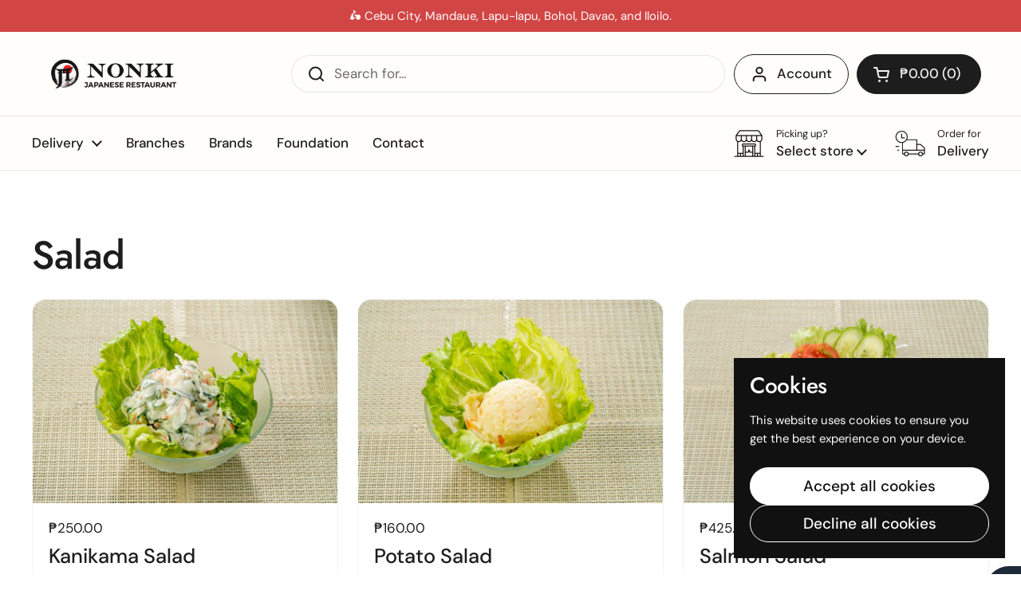

--- FILE ---
content_type: text/html; charset=utf-8
request_url: https://bohol.nonki.ph/collections/salad
body_size: 32245
content:
<!doctype html>
<html class="no-js" lang="en" dir="ltr">
<head>

	<meta charset="utf-8">
  <meta http-equiv="X-UA-Compatible" content="IE=edge,chrome=1">
  <meta name="viewport" content="width=device-width, initial-scale=1.0, height=device-height, minimum-scale=1.0"><link rel="shortcut icon" href="//bohol.nonki.ph/cdn/shop/files/nonki-favicon_82132daf-bbfb-431d-a41b-badbf7ab25d6.png?crop=center&height=48&v=1747298414&width=48" type="image/png" /><title>Salad &ndash; Nonki Japanese Restaurant</title>

<meta property="og:site_name" content="Nonki Japanese Restaurant">
<meta property="og:url" content="https://nonki.ph/collections/salad">
<meta property="og:title" content="Salad">
<meta property="og:type" content="website">
<meta property="og:description" content="Authentic Japanese restaurant with branches in Cebu, Bohol, Iloilo, and Davao. Dine in, take out and delivery."><meta property="og:image" content="http://bohol.nonki.ph/cdn/shop/files/DSC01807_3c2d25be-51a2-42a1-a5d1-4be31c594bd7.jpg?v=1639047578">
  <meta property="og:image:secure_url" content="https://bohol.nonki.ph/cdn/shop/files/DSC01807_3c2d25be-51a2-42a1-a5d1-4be31c594bd7.jpg?v=1639047578">
  <meta property="og:image:width" content="4240">
  <meta property="og:image:height" content="2832"><meta name="twitter:card" content="summary_large_image">
<meta name="twitter:title" content="Salad">
<meta name="twitter:description" content="Authentic Japanese restaurant with branches in Cebu, Bohol, Iloilo, and Davao. Dine in, take out and delivery."><script type="application/ld+json">
  [
    {
      "@context": "https://schema.org",
      "@type": "WebSite",
      "name": "Nonki Japanese Restaurant",
      "url": "https:\/\/nonki.ph"
    },
    {
      "@context": "https://schema.org",
      "@type": "Organization",
      "name": "Nonki Japanese Restaurant",
      "url": "https:\/\/nonki.ph"
    }
  ]
</script>

<script type="application/ld+json">
{
  "@context": "http://schema.org",
  "@type": "BreadcrumbList",
  "itemListElement": [
    {
      "@type": "ListItem",
      "position": 1,
      "name": "Home",
      "item": "https://nonki.ph"
    },{
        "@type": "ListItem",
        "position": 2,
        "name": "Salad",
        "item": "https://nonki.ph/collections/salad"
      }]
}
</script><link rel="canonical" href="https://nonki.ph/collections/salad">

  <link rel="preconnect" href="https://cdn.shopify.com"><link rel="preconnect" href="https://fonts.shopifycdn.com" crossorigin>
<link href="//bohol.nonki.ph/cdn/shop/t/11/assets/theme.css?v=35384787903773640541741584703" as="style" rel="preload"><link href="//bohol.nonki.ph/cdn/shop/t/11/assets/section-header.css?v=95425541080557336961741584702" as="style" rel="preload"><link href="//bohol.nonki.ph/cdn/shop/t/11/assets/component-product-item.css?v=96795025716509286301741584702" as="style" rel="preload"><link rel="preload" as="image" href="//bohol.nonki.ph/cdn/shop/products/DSC02364.jpg?v=1629270489&width=480" imagesrcset="//bohol.nonki.ph/cdn/shop/products/DSC02364.jpg?v=1629270489&width=240 240w,//bohol.nonki.ph/cdn/shop/products/DSC02364.jpg?v=1629270489&width=360 360w,//bohol.nonki.ph/cdn/shop/products/DSC02364.jpg?v=1629270489&width=420 420w,//bohol.nonki.ph/cdn/shop/products/DSC02364.jpg?v=1629270489&width=480 480w,//bohol.nonki.ph/cdn/shop/products/DSC02364.jpg?v=1629270489&width=640 640w,//bohol.nonki.ph/cdn/shop/products/DSC02364.jpg?v=1629270489&width=840 840w,//bohol.nonki.ph/cdn/shop/products/DSC02364.jpg?v=1629270489&width=1080 1080w" imagesizes="(max-width: 359px) calc(100vw - 30px), (max-width: 767px) calc((100vw - 50px) / 2)">
<link rel="preload" as="image" href="//bohol.nonki.ph/cdn/shop/products/DSC02380.jpg?v=1629270472&width=480" imagesrcset="//bohol.nonki.ph/cdn/shop/products/DSC02380.jpg?v=1629270472&width=240 240w,//bohol.nonki.ph/cdn/shop/products/DSC02380.jpg?v=1629270472&width=360 360w,//bohol.nonki.ph/cdn/shop/products/DSC02380.jpg?v=1629270472&width=420 420w,//bohol.nonki.ph/cdn/shop/products/DSC02380.jpg?v=1629270472&width=480 480w,//bohol.nonki.ph/cdn/shop/products/DSC02380.jpg?v=1629270472&width=640 640w,//bohol.nonki.ph/cdn/shop/products/DSC02380.jpg?v=1629270472&width=840 840w,//bohol.nonki.ph/cdn/shop/products/DSC02380.jpg?v=1629270472&width=1080 1080w" imagesizes="(max-width: 359px) calc(100vw - 30px), (max-width: 767px) calc((100vw - 50px) / 2)">

<link rel="preload" href="//bohol.nonki.ph/cdn/fonts/jost/jost_n5.7c8497861ffd15f4e1284cd221f14658b0e95d61.woff2" as="font" type="font/woff2" crossorigin>
<link rel="preload" href="//bohol.nonki.ph/cdn/fonts/dm_sans/dmsans_n4.ec80bd4dd7e1a334c969c265873491ae56018d72.woff2" as="font" type="font/woff2" crossorigin>
<style type="text/css">
@font-face {
  font-family: Jost;
  font-weight: 500;
  font-style: normal;
  font-display: swap;
  src: url("//bohol.nonki.ph/cdn/fonts/jost/jost_n5.7c8497861ffd15f4e1284cd221f14658b0e95d61.woff2") format("woff2"),
       url("//bohol.nonki.ph/cdn/fonts/jost/jost_n5.fb6a06896db583cc2df5ba1b30d9c04383119dd9.woff") format("woff");
}
@font-face {
  font-family: "DM Sans";
  font-weight: 400;
  font-style: normal;
  font-display: swap;
  src: url("//bohol.nonki.ph/cdn/fonts/dm_sans/dmsans_n4.ec80bd4dd7e1a334c969c265873491ae56018d72.woff2") format("woff2"),
       url("//bohol.nonki.ph/cdn/fonts/dm_sans/dmsans_n4.87bdd914d8a61247b911147ae68e754d695c58a6.woff") format("woff");
}
@font-face {
  font-family: "DM Sans";
  font-weight: 500;
  font-style: normal;
  font-display: swap;
  src: url("//bohol.nonki.ph/cdn/fonts/dm_sans/dmsans_n5.8a0f1984c77eb7186ceb87c4da2173ff65eb012e.woff2") format("woff2"),
       url("//bohol.nonki.ph/cdn/fonts/dm_sans/dmsans_n5.9ad2e755a89e15b3d6c53259daad5fc9609888e6.woff") format("woff");
}
@font-face {
  font-family: "DM Sans";
  font-weight: 400;
  font-style: italic;
  font-display: swap;
  src: url("//bohol.nonki.ph/cdn/fonts/dm_sans/dmsans_i4.b8fe05e69ee95d5a53155c346957d8cbf5081c1a.woff2") format("woff2"),
       url("//bohol.nonki.ph/cdn/fonts/dm_sans/dmsans_i4.403fe28ee2ea63e142575c0aa47684d65f8c23a0.woff") format("woff");
}




</style>
<style type="text/css">

  :root {

    /* Direction */
    --direction:ltr;

    /* Font variables */

    --font-stack-headings: Jost, sans-serif;
    --font-weight-headings: 500;
    --font-style-headings: normal;

    --font-stack-body: "DM Sans", sans-serif;
    --font-weight-body: 400;--font-weight-body-bold: 500;--font-style-body: normal;--font-weight-buttons: var(--font-weight-body-bold);--font-weight-menu: var(--font-weight-body-bold);--base-headings-size: 70;
    --base-headings-line: 1.1;
    --base-headings-spacing: -0.01em;
    --base-body-size: 17;
    --base-body-line: 1.4;
    --base-body-spacing: 0.0em;

    --base-menu-size: 17;

    /* Color variables */

    --color-background-header: #fffefa;
    --color-secondary-background-header: rgba(29, 29, 29, 0.08);
    --color-opacity-background-header: rgba(255, 254, 250, 0);
    --color-text-header: #1d1d1d;
    --color-foreground-header: #f4f4f4;
    --color-accent-header: #D14545;
    --color-foreground-accent-header: #f4f4f4;
    --color-borders-header: rgba(29, 29, 29, 0.1);

    --color-background-main: #ffffff;
    --color-secondary-background-main: rgba(29, 29, 29, 0.08);
    --color-third-background-main: rgba(29, 29, 29, 0.04);
    --color-fourth-background-main: rgba(29, 29, 29, 0.02);
    --color-opacity-background-main: rgba(255, 255, 255, 0);
    --color-text-main: #1d1d1d;
    --color-foreground-main: #f4f4f4;
    --color-secondary-text-main: rgba(29, 29, 29, 0.62);
    --color-accent-main: #D14545;
    --color-foreground-accent-main: #f4f4f4;
    --color-borders-main: rgba(29, 29, 29, 0.15);

    --color-background-cards: #ffffff;
    --color-gradient-cards: ;
    --color-text-cards: #1d1d1d;
    --color-foreground-cards: #f4f4f4;
    --color-secondary-text-cards: rgba(29, 29, 29, 0.6);
    --color-accent-cards: #D14545;
    --color-foreground-accent-cards: #f4f4f4;
    --color-borders-cards: #dfdfdf;

    --color-background-footer: #840000;
    --color-text-footer: #fffefa;
    --color-accent-footer: #D14545;
    --color-borders-footer: rgba(255, 254, 250, 0.15);

    --color-borders-forms-primary: rgba(29, 29, 29, 0.3);
    --color-borders-forms-secondary: rgba(29, 29, 29, 0.6);

    /* Borders */

    --border-width-cards: 1px;
    --border-radius-cards: 16px;
    --border-width-buttons: 1px;
    --border-radius-buttons: 30px;
    --border-width-forms: 1px;
    --border-radius-forms: 5px;

    /* Shadows */
    --shadow-x-cards: 0px;
    --shadow-y-cards: 0px;
    --shadow-blur-cards: 0px;
    --color-shadow-cards: rgba(0,0,0,0);
    --shadow-x-buttons: 0px;
    --shadow-y-buttons: 0px;
    --shadow-blur-buttons: 0px;
    --color-shadow-buttons: rgba(0,0,0,0);

    /* Layout */

    --grid-gap-original-base: 30px;
    --theme-max-width: 1680px;
    --container-vertical-space-base: 100px;
    --image-fit-padding: 5%;

  }
  
    @media screen and (max-width: 767px) {
      :root {
        --border-radius-cards: clamp(8px, 8px, 16px);
      }
    }
  

  .facets__summary, #main select, .sidebar select, .modal-content select {
    background-image: url('data:image/svg+xml;utf8,<svg width="13" height="8" fill="none" xmlns="http://www.w3.org/2000/svg"><path d="M1.414.086 7.9 6.57 6.485 7.985 0 1.5 1.414.086Z" fill="%231d1d1d"/><path d="M12.985 1.515 6.5 8 5.085 6.586 11.571.101l1.414 1.414Z" fill="%231d1d1d"/></svg>');
  }

  .card .star-rating__stars {
    background-image: url('data:image/svg+xml;utf8,<svg width="20" height="13" viewBox="0 0 14 13" fill="none" xmlns="http://www.w3.org/2000/svg"><path d="m7 0 1.572 4.837h5.085l-4.114 2.99 1.572 4.836L7 9.673l-4.114 2.99 1.571-4.837-4.114-2.99h5.085L7 0Z" stroke="%231d1d1d" stroke-width="1"/></svg>');
  }
  .card .star-rating__stars-active {
    background-image: url('data:image/svg+xml;utf8,<svg width="20" height="13" viewBox="0 0 14 13" fill="none" xmlns="http://www.w3.org/2000/svg"><path d="m7 0 1.572 4.837h5.085l-4.114 2.99 1.572 4.836L7 9.673l-4.114 2.99 1.571-4.837-4.114-2.99h5.085L7 0Z" fill="%231d1d1d" stroke-width="0"/></svg>');
  }

  .star-rating__stars {
    background-image: url('data:image/svg+xml;utf8,<svg width="20" height="13" viewBox="0 0 14 13" fill="none" xmlns="http://www.w3.org/2000/svg"><path d="m7 0 1.572 4.837h5.085l-4.114 2.99 1.572 4.836L7 9.673l-4.114 2.99 1.571-4.837-4.114-2.99h5.085L7 0Z" stroke="%231d1d1d" stroke-width="1"/></svg>');
  }
  .star-rating__stars-active {
    background-image: url('data:image/svg+xml;utf8,<svg width="20" height="13" viewBox="0 0 14 13" fill="none" xmlns="http://www.w3.org/2000/svg"><path d="m7 0 1.572 4.837h5.085l-4.114 2.99 1.572 4.836L7 9.673l-4.114 2.99 1.571-4.837-4.114-2.99h5.085L7 0Z" fill="%231d1d1d" stroke-width="0"/></svg>');
  }

  .product-item {--color-borders-cards: #f4f4f4;}.product-item .button {
      --color-text-cards: #d14545;--color-foreground-cards: #f4f4f4;
    }</style>

<style id="root-height">
  :root {
    --window-height: 100vh;
  }
</style><link href="//bohol.nonki.ph/cdn/shop/t/11/assets/theme.css?v=35384787903773640541741584703" rel="stylesheet" type="text/css" media="all" />

	<script>window.performance && window.performance.mark && window.performance.mark('shopify.content_for_header.start');</script><meta id="shopify-digital-wallet" name="shopify-digital-wallet" content="/50923208856/digital_wallets/dialog">
<link rel="alternate" type="application/atom+xml" title="Feed" href="/collections/salad.atom" />
<link rel="alternate" type="application/json+oembed" href="https://nonki.ph/collections/salad.oembed">
<script async="async" src="/checkouts/internal/preloads.js?locale=en-PH"></script>
<script id="shopify-features" type="application/json">{"accessToken":"e5f49095c89e705ad2f794c54a96c6c2","betas":["rich-media-storefront-analytics"],"domain":"bohol.nonki.ph","predictiveSearch":true,"shopId":50923208856,"locale":"en"}</script>
<script>var Shopify = Shopify || {};
Shopify.shop = "nonkijapaneserestaurant.myshopify.com";
Shopify.locale = "en";
Shopify.currency = {"active":"PHP","rate":"1.0"};
Shopify.country = "PH";
Shopify.theme = {"name":"Nonki Delivery 2025 - Press Start","id":144938991768,"schema_name":"Local","schema_version":"2.6.2","theme_store_id":1651,"role":"main"};
Shopify.theme.handle = "null";
Shopify.theme.style = {"id":null,"handle":null};
Shopify.cdnHost = "bohol.nonki.ph/cdn";
Shopify.routes = Shopify.routes || {};
Shopify.routes.root = "/";</script>
<script type="module">!function(o){(o.Shopify=o.Shopify||{}).modules=!0}(window);</script>
<script>!function(o){function n(){var o=[];function n(){o.push(Array.prototype.slice.apply(arguments))}return n.q=o,n}var t=o.Shopify=o.Shopify||{};t.loadFeatures=n(),t.autoloadFeatures=n()}(window);</script>
<script id="shop-js-analytics" type="application/json">{"pageType":"collection"}</script>
<script defer="defer" async type="module" src="//bohol.nonki.ph/cdn/shopifycloud/shop-js/modules/v2/client.init-shop-cart-sync_C5BV16lS.en.esm.js"></script>
<script defer="defer" async type="module" src="//bohol.nonki.ph/cdn/shopifycloud/shop-js/modules/v2/chunk.common_CygWptCX.esm.js"></script>
<script type="module">
  await import("//bohol.nonki.ph/cdn/shopifycloud/shop-js/modules/v2/client.init-shop-cart-sync_C5BV16lS.en.esm.js");
await import("//bohol.nonki.ph/cdn/shopifycloud/shop-js/modules/v2/chunk.common_CygWptCX.esm.js");

  window.Shopify.SignInWithShop?.initShopCartSync?.({"fedCMEnabled":true,"windoidEnabled":true});

</script>
<script>(function() {
  var isLoaded = false;
  function asyncLoad() {
    if (isLoaded) return;
    isLoaded = true;
    var urls = ["https:\/\/cdn.jsdelivr.net\/gh\/yunmuqing\/SmBdBWwTCrjyN3AE@latest\/mbAt2ktK3Dmszf6K.js?shop=nonkijapaneserestaurant.myshopify.com"];
    for (var i = 0; i < urls.length; i++) {
      var s = document.createElement('script');
      s.type = 'text/javascript';
      s.async = true;
      s.src = urls[i];
      var x = document.getElementsByTagName('script')[0];
      x.parentNode.insertBefore(s, x);
    }
  };
  if(window.attachEvent) {
    window.attachEvent('onload', asyncLoad);
  } else {
    window.addEventListener('load', asyncLoad, false);
  }
})();</script>
<script id="__st">var __st={"a":50923208856,"offset":28800,"reqid":"ecedd53e-5eb2-4c15-9f99-8d5f0be580ff-1768614636","pageurl":"bohol.nonki.ph\/collections\/salad","u":"91b3a1d68187","p":"collection","rtyp":"collection","rid":235303207064};</script>
<script>window.ShopifyPaypalV4VisibilityTracking = true;</script>
<script id="captcha-bootstrap">!function(){'use strict';const t='contact',e='account',n='new_comment',o=[[t,t],['blogs',n],['comments',n],[t,'customer']],c=[[e,'customer_login'],[e,'guest_login'],[e,'recover_customer_password'],[e,'create_customer']],r=t=>t.map((([t,e])=>`form[action*='/${t}']:not([data-nocaptcha='true']) input[name='form_type'][value='${e}']`)).join(','),a=t=>()=>t?[...document.querySelectorAll(t)].map((t=>t.form)):[];function s(){const t=[...o],e=r(t);return a(e)}const i='password',u='form_key',d=['recaptcha-v3-token','g-recaptcha-response','h-captcha-response',i],f=()=>{try{return window.sessionStorage}catch{return}},m='__shopify_v',_=t=>t.elements[u];function p(t,e,n=!1){try{const o=window.sessionStorage,c=JSON.parse(o.getItem(e)),{data:r}=function(t){const{data:e,action:n}=t;return t[m]||n?{data:e,action:n}:{data:t,action:n}}(c);for(const[e,n]of Object.entries(r))t.elements[e]&&(t.elements[e].value=n);n&&o.removeItem(e)}catch(o){console.error('form repopulation failed',{error:o})}}const l='form_type',E='cptcha';function T(t){t.dataset[E]=!0}const w=window,h=w.document,L='Shopify',v='ce_forms',y='captcha';let A=!1;((t,e)=>{const n=(g='f06e6c50-85a8-45c8-87d0-21a2b65856fe',I='https://cdn.shopify.com/shopifycloud/storefront-forms-hcaptcha/ce_storefront_forms_captcha_hcaptcha.v1.5.2.iife.js',D={infoText:'Protected by hCaptcha',privacyText:'Privacy',termsText:'Terms'},(t,e,n)=>{const o=w[L][v],c=o.bindForm;if(c)return c(t,g,e,D).then(n);var r;o.q.push([[t,g,e,D],n]),r=I,A||(h.body.append(Object.assign(h.createElement('script'),{id:'captcha-provider',async:!0,src:r})),A=!0)});var g,I,D;w[L]=w[L]||{},w[L][v]=w[L][v]||{},w[L][v].q=[],w[L][y]=w[L][y]||{},w[L][y].protect=function(t,e){n(t,void 0,e),T(t)},Object.freeze(w[L][y]),function(t,e,n,w,h,L){const[v,y,A,g]=function(t,e,n){const i=e?o:[],u=t?c:[],d=[...i,...u],f=r(d),m=r(i),_=r(d.filter((([t,e])=>n.includes(e))));return[a(f),a(m),a(_),s()]}(w,h,L),I=t=>{const e=t.target;return e instanceof HTMLFormElement?e:e&&e.form},D=t=>v().includes(t);t.addEventListener('submit',(t=>{const e=I(t);if(!e)return;const n=D(e)&&!e.dataset.hcaptchaBound&&!e.dataset.recaptchaBound,o=_(e),c=g().includes(e)&&(!o||!o.value);(n||c)&&t.preventDefault(),c&&!n&&(function(t){try{if(!f())return;!function(t){const e=f();if(!e)return;const n=_(t);if(!n)return;const o=n.value;o&&e.removeItem(o)}(t);const e=Array.from(Array(32),(()=>Math.random().toString(36)[2])).join('');!function(t,e){_(t)||t.append(Object.assign(document.createElement('input'),{type:'hidden',name:u})),t.elements[u].value=e}(t,e),function(t,e){const n=f();if(!n)return;const o=[...t.querySelectorAll(`input[type='${i}']`)].map((({name:t})=>t)),c=[...d,...o],r={};for(const[a,s]of new FormData(t).entries())c.includes(a)||(r[a]=s);n.setItem(e,JSON.stringify({[m]:1,action:t.action,data:r}))}(t,e)}catch(e){console.error('failed to persist form',e)}}(e),e.submit())}));const S=(t,e)=>{t&&!t.dataset[E]&&(n(t,e.some((e=>e===t))),T(t))};for(const o of['focusin','change'])t.addEventListener(o,(t=>{const e=I(t);D(e)&&S(e,y())}));const B=e.get('form_key'),M=e.get(l),P=B&&M;t.addEventListener('DOMContentLoaded',(()=>{const t=y();if(P)for(const e of t)e.elements[l].value===M&&p(e,B);[...new Set([...A(),...v().filter((t=>'true'===t.dataset.shopifyCaptcha))])].forEach((e=>S(e,t)))}))}(h,new URLSearchParams(w.location.search),n,t,e,['guest_login'])})(!1,!0)}();</script>
<script integrity="sha256-4kQ18oKyAcykRKYeNunJcIwy7WH5gtpwJnB7kiuLZ1E=" data-source-attribution="shopify.loadfeatures" defer="defer" src="//bohol.nonki.ph/cdn/shopifycloud/storefront/assets/storefront/load_feature-a0a9edcb.js" crossorigin="anonymous"></script>
<script data-source-attribution="shopify.dynamic_checkout.dynamic.init">var Shopify=Shopify||{};Shopify.PaymentButton=Shopify.PaymentButton||{isStorefrontPortableWallets:!0,init:function(){window.Shopify.PaymentButton.init=function(){};var t=document.createElement("script");t.src="https://bohol.nonki.ph/cdn/shopifycloud/portable-wallets/latest/portable-wallets.en.js",t.type="module",document.head.appendChild(t)}};
</script>
<script data-source-attribution="shopify.dynamic_checkout.buyer_consent">
  function portableWalletsHideBuyerConsent(e){var t=document.getElementById("shopify-buyer-consent"),n=document.getElementById("shopify-subscription-policy-button");t&&n&&(t.classList.add("hidden"),t.setAttribute("aria-hidden","true"),n.removeEventListener("click",e))}function portableWalletsShowBuyerConsent(e){var t=document.getElementById("shopify-buyer-consent"),n=document.getElementById("shopify-subscription-policy-button");t&&n&&(t.classList.remove("hidden"),t.removeAttribute("aria-hidden"),n.addEventListener("click",e))}window.Shopify?.PaymentButton&&(window.Shopify.PaymentButton.hideBuyerConsent=portableWalletsHideBuyerConsent,window.Shopify.PaymentButton.showBuyerConsent=portableWalletsShowBuyerConsent);
</script>
<script data-source-attribution="shopify.dynamic_checkout.cart.bootstrap">document.addEventListener("DOMContentLoaded",(function(){function t(){return document.querySelector("shopify-accelerated-checkout-cart, shopify-accelerated-checkout")}if(t())Shopify.PaymentButton.init();else{new MutationObserver((function(e,n){t()&&(Shopify.PaymentButton.init(),n.disconnect())})).observe(document.body,{childList:!0,subtree:!0})}}));
</script>

<script>window.performance && window.performance.mark && window.performance.mark('shopify.content_for_header.end');</script>

  <script>
    const rbi = [];
    const ribSetSize = (img) => {
      if ( img.offsetWidth / img.dataset.ratio < img.offsetHeight ) {
        img.setAttribute('sizes', `${Math.ceil(img.offsetHeight * img.dataset.ratio)}px`);
      } else {
        img.setAttribute('sizes', `${Math.ceil(img.offsetWidth)}px`);
      }
    }
    const debounce = (fn, wait) => {
      let t;
      return (...args) => {
        clearTimeout(t);
        t = setTimeout(() => fn.apply(this, args), wait);
      };
    }
    window.KEYCODES = {
      TAB: 9,
      ESC: 27,
      DOWN: 40,
      RIGHT: 39,
      UP: 38,
      LEFT: 37,
      RETURN: 13
    };
    window.addEventListener('resize', debounce(()=>{
      for ( let img of rbi ) {
        ribSetSize(img);
      }
    }, 250));
  </script><noscript>
    <link rel="stylesheet" href="//bohol.nonki.ph/cdn/shop/t/11/assets/theme-noscript.css?v=42099867224588620941741584703">
  </noscript>

<!-- BEGIN app block: shopify://apps/delivery-pickup-edp/blocks/otd-block/f1383932-76e6-410b-b861-75ee80486672 --><script type="text/javascript" async src="https://otd.appsonrent.com/on-time-delivery/assets/js/on-time-delivery.js"></script>
  <!-- END app block --><script src="https://cdn.shopify.com/extensions/cfc76123-b24f-4e9a-a1dc-585518796af7/forms-2294/assets/shopify-forms-loader.js" type="text/javascript" defer="defer"></script>
<link href="https://monorail-edge.shopifysvc.com" rel="dns-prefetch">
<script>(function(){if ("sendBeacon" in navigator && "performance" in window) {try {var session_token_from_headers = performance.getEntriesByType('navigation')[0].serverTiming.find(x => x.name == '_s').description;} catch {var session_token_from_headers = undefined;}var session_cookie_matches = document.cookie.match(/_shopify_s=([^;]*)/);var session_token_from_cookie = session_cookie_matches && session_cookie_matches.length === 2 ? session_cookie_matches[1] : "";var session_token = session_token_from_headers || session_token_from_cookie || "";function handle_abandonment_event(e) {var entries = performance.getEntries().filter(function(entry) {return /monorail-edge.shopifysvc.com/.test(entry.name);});if (!window.abandonment_tracked && entries.length === 0) {window.abandonment_tracked = true;var currentMs = Date.now();var navigation_start = performance.timing.navigationStart;var payload = {shop_id: 50923208856,url: window.location.href,navigation_start,duration: currentMs - navigation_start,session_token,page_type: "collection"};window.navigator.sendBeacon("https://monorail-edge.shopifysvc.com/v1/produce", JSON.stringify({schema_id: "online_store_buyer_site_abandonment/1.1",payload: payload,metadata: {event_created_at_ms: currentMs,event_sent_at_ms: currentMs}}));}}window.addEventListener('pagehide', handle_abandonment_event);}}());</script>
<script id="web-pixels-manager-setup">(function e(e,d,r,n,o){if(void 0===o&&(o={}),!Boolean(null===(a=null===(i=window.Shopify)||void 0===i?void 0:i.analytics)||void 0===a?void 0:a.replayQueue)){var i,a;window.Shopify=window.Shopify||{};var t=window.Shopify;t.analytics=t.analytics||{};var s=t.analytics;s.replayQueue=[],s.publish=function(e,d,r){return s.replayQueue.push([e,d,r]),!0};try{self.performance.mark("wpm:start")}catch(e){}var l=function(){var e={modern:/Edge?\/(1{2}[4-9]|1[2-9]\d|[2-9]\d{2}|\d{4,})\.\d+(\.\d+|)|Firefox\/(1{2}[4-9]|1[2-9]\d|[2-9]\d{2}|\d{4,})\.\d+(\.\d+|)|Chrom(ium|e)\/(9{2}|\d{3,})\.\d+(\.\d+|)|(Maci|X1{2}).+ Version\/(15\.\d+|(1[6-9]|[2-9]\d|\d{3,})\.\d+)([,.]\d+|)( \(\w+\)|)( Mobile\/\w+|) Safari\/|Chrome.+OPR\/(9{2}|\d{3,})\.\d+\.\d+|(CPU[ +]OS|iPhone[ +]OS|CPU[ +]iPhone|CPU IPhone OS|CPU iPad OS)[ +]+(15[._]\d+|(1[6-9]|[2-9]\d|\d{3,})[._]\d+)([._]\d+|)|Android:?[ /-](13[3-9]|1[4-9]\d|[2-9]\d{2}|\d{4,})(\.\d+|)(\.\d+|)|Android.+Firefox\/(13[5-9]|1[4-9]\d|[2-9]\d{2}|\d{4,})\.\d+(\.\d+|)|Android.+Chrom(ium|e)\/(13[3-9]|1[4-9]\d|[2-9]\d{2}|\d{4,})\.\d+(\.\d+|)|SamsungBrowser\/([2-9]\d|\d{3,})\.\d+/,legacy:/Edge?\/(1[6-9]|[2-9]\d|\d{3,})\.\d+(\.\d+|)|Firefox\/(5[4-9]|[6-9]\d|\d{3,})\.\d+(\.\d+|)|Chrom(ium|e)\/(5[1-9]|[6-9]\d|\d{3,})\.\d+(\.\d+|)([\d.]+$|.*Safari\/(?![\d.]+ Edge\/[\d.]+$))|(Maci|X1{2}).+ Version\/(10\.\d+|(1[1-9]|[2-9]\d|\d{3,})\.\d+)([,.]\d+|)( \(\w+\)|)( Mobile\/\w+|) Safari\/|Chrome.+OPR\/(3[89]|[4-9]\d|\d{3,})\.\d+\.\d+|(CPU[ +]OS|iPhone[ +]OS|CPU[ +]iPhone|CPU IPhone OS|CPU iPad OS)[ +]+(10[._]\d+|(1[1-9]|[2-9]\d|\d{3,})[._]\d+)([._]\d+|)|Android:?[ /-](13[3-9]|1[4-9]\d|[2-9]\d{2}|\d{4,})(\.\d+|)(\.\d+|)|Mobile Safari.+OPR\/([89]\d|\d{3,})\.\d+\.\d+|Android.+Firefox\/(13[5-9]|1[4-9]\d|[2-9]\d{2}|\d{4,})\.\d+(\.\d+|)|Android.+Chrom(ium|e)\/(13[3-9]|1[4-9]\d|[2-9]\d{2}|\d{4,})\.\d+(\.\d+|)|Android.+(UC? ?Browser|UCWEB|U3)[ /]?(15\.([5-9]|\d{2,})|(1[6-9]|[2-9]\d|\d{3,})\.\d+)\.\d+|SamsungBrowser\/(5\.\d+|([6-9]|\d{2,})\.\d+)|Android.+MQ{2}Browser\/(14(\.(9|\d{2,})|)|(1[5-9]|[2-9]\d|\d{3,})(\.\d+|))(\.\d+|)|K[Aa][Ii]OS\/(3\.\d+|([4-9]|\d{2,})\.\d+)(\.\d+|)/},d=e.modern,r=e.legacy,n=navigator.userAgent;return n.match(d)?"modern":n.match(r)?"legacy":"unknown"}(),u="modern"===l?"modern":"legacy",c=(null!=n?n:{modern:"",legacy:""})[u],f=function(e){return[e.baseUrl,"/wpm","/b",e.hashVersion,"modern"===e.buildTarget?"m":"l",".js"].join("")}({baseUrl:d,hashVersion:r,buildTarget:u}),m=function(e){var d=e.version,r=e.bundleTarget,n=e.surface,o=e.pageUrl,i=e.monorailEndpoint;return{emit:function(e){var a=e.status,t=e.errorMsg,s=(new Date).getTime(),l=JSON.stringify({metadata:{event_sent_at_ms:s},events:[{schema_id:"web_pixels_manager_load/3.1",payload:{version:d,bundle_target:r,page_url:o,status:a,surface:n,error_msg:t},metadata:{event_created_at_ms:s}}]});if(!i)return console&&console.warn&&console.warn("[Web Pixels Manager] No Monorail endpoint provided, skipping logging."),!1;try{return self.navigator.sendBeacon.bind(self.navigator)(i,l)}catch(e){}var u=new XMLHttpRequest;try{return u.open("POST",i,!0),u.setRequestHeader("Content-Type","text/plain"),u.send(l),!0}catch(e){return console&&console.warn&&console.warn("[Web Pixels Manager] Got an unhandled error while logging to Monorail."),!1}}}}({version:r,bundleTarget:l,surface:e.surface,pageUrl:self.location.href,monorailEndpoint:e.monorailEndpoint});try{o.browserTarget=l,function(e){var d=e.src,r=e.async,n=void 0===r||r,o=e.onload,i=e.onerror,a=e.sri,t=e.scriptDataAttributes,s=void 0===t?{}:t,l=document.createElement("script"),u=document.querySelector("head"),c=document.querySelector("body");if(l.async=n,l.src=d,a&&(l.integrity=a,l.crossOrigin="anonymous"),s)for(var f in s)if(Object.prototype.hasOwnProperty.call(s,f))try{l.dataset[f]=s[f]}catch(e){}if(o&&l.addEventListener("load",o),i&&l.addEventListener("error",i),u)u.appendChild(l);else{if(!c)throw new Error("Did not find a head or body element to append the script");c.appendChild(l)}}({src:f,async:!0,onload:function(){if(!function(){var e,d;return Boolean(null===(d=null===(e=window.Shopify)||void 0===e?void 0:e.analytics)||void 0===d?void 0:d.initialized)}()){var d=window.webPixelsManager.init(e)||void 0;if(d){var r=window.Shopify.analytics;r.replayQueue.forEach((function(e){var r=e[0],n=e[1],o=e[2];d.publishCustomEvent(r,n,o)})),r.replayQueue=[],r.publish=d.publishCustomEvent,r.visitor=d.visitor,r.initialized=!0}}},onerror:function(){return m.emit({status:"failed",errorMsg:"".concat(f," has failed to load")})},sri:function(e){var d=/^sha384-[A-Za-z0-9+/=]+$/;return"string"==typeof e&&d.test(e)}(c)?c:"",scriptDataAttributes:o}),m.emit({status:"loading"})}catch(e){m.emit({status:"failed",errorMsg:(null==e?void 0:e.message)||"Unknown error"})}}})({shopId: 50923208856,storefrontBaseUrl: "https://nonki.ph",extensionsBaseUrl: "https://extensions.shopifycdn.com/cdn/shopifycloud/web-pixels-manager",monorailEndpoint: "https://monorail-edge.shopifysvc.com/unstable/produce_batch",surface: "storefront-renderer",enabledBetaFlags: ["2dca8a86"],webPixelsConfigList: [{"id":"249430168","configuration":"{\"pixel_id\":\"340377523622891\",\"pixel_type\":\"facebook_pixel\",\"metaapp_system_user_token\":\"-\"}","eventPayloadVersion":"v1","runtimeContext":"OPEN","scriptVersion":"ca16bc87fe92b6042fbaa3acc2fbdaa6","type":"APP","apiClientId":2329312,"privacyPurposes":["ANALYTICS","MARKETING","SALE_OF_DATA"],"dataSharingAdjustments":{"protectedCustomerApprovalScopes":["read_customer_address","read_customer_email","read_customer_name","read_customer_personal_data","read_customer_phone"]}},{"id":"shopify-app-pixel","configuration":"{}","eventPayloadVersion":"v1","runtimeContext":"STRICT","scriptVersion":"0450","apiClientId":"shopify-pixel","type":"APP","privacyPurposes":["ANALYTICS","MARKETING"]},{"id":"shopify-custom-pixel","eventPayloadVersion":"v1","runtimeContext":"LAX","scriptVersion":"0450","apiClientId":"shopify-pixel","type":"CUSTOM","privacyPurposes":["ANALYTICS","MARKETING"]}],isMerchantRequest: false,initData: {"shop":{"name":"Nonki Japanese Restaurant","paymentSettings":{"currencyCode":"PHP"},"myshopifyDomain":"nonkijapaneserestaurant.myshopify.com","countryCode":"PH","storefrontUrl":"https:\/\/nonki.ph"},"customer":null,"cart":null,"checkout":null,"productVariants":[],"purchasingCompany":null},},"https://bohol.nonki.ph/cdn","fcfee988w5aeb613cpc8e4bc33m6693e112",{"modern":"","legacy":""},{"shopId":"50923208856","storefrontBaseUrl":"https:\/\/nonki.ph","extensionBaseUrl":"https:\/\/extensions.shopifycdn.com\/cdn\/shopifycloud\/web-pixels-manager","surface":"storefront-renderer","enabledBetaFlags":"[\"2dca8a86\"]","isMerchantRequest":"false","hashVersion":"fcfee988w5aeb613cpc8e4bc33m6693e112","publish":"custom","events":"[[\"page_viewed\",{}],[\"collection_viewed\",{\"collection\":{\"id\":\"235303207064\",\"title\":\"Salad\",\"productVariants\":[{\"price\":{\"amount\":250.0,\"currencyCode\":\"PHP\"},\"product\":{\"title\":\"Kanikama Salad\",\"vendor\":\"Nonki\",\"id\":\"6222788329624\",\"untranslatedTitle\":\"Kanikama Salad\",\"url\":\"\/products\/kanikama-salad\",\"type\":\"Salad\"},\"id\":\"37956282974360\",\"image\":{\"src\":\"\/\/bohol.nonki.ph\/cdn\/shop\/products\/DSC02364.jpg?v=1629270489\"},\"sku\":\"\",\"title\":\"Default Title\",\"untranslatedTitle\":\"Default Title\"},{\"price\":{\"amount\":160.0,\"currencyCode\":\"PHP\"},\"product\":{\"title\":\"Potato Salad\",\"vendor\":\"Nonki\",\"id\":\"6222786461848\",\"untranslatedTitle\":\"Potato Salad\",\"url\":\"\/products\/potato-salad\",\"type\":\"Salad\"},\"id\":\"37956277043352\",\"image\":{\"src\":\"\/\/bohol.nonki.ph\/cdn\/shop\/products\/DSC02380.jpg?v=1629270472\"},\"sku\":\"\",\"title\":\"Default Title\",\"untranslatedTitle\":\"Default Title\"},{\"price\":{\"amount\":425.0,\"currencyCode\":\"PHP\"},\"product\":{\"title\":\"Salmon Salad\",\"vendor\":\"Nonki\",\"id\":\"6222786658456\",\"untranslatedTitle\":\"Salmon Salad\",\"url\":\"\/products\/salmon-salad\",\"type\":\"Salad\"},\"id\":\"37956277665944\",\"image\":{\"src\":\"\/\/bohol.nonki.ph\/cdn\/shop\/products\/DSC02449.jpg?v=1629270592\"},\"sku\":\"\",\"title\":\"Default Title\",\"untranslatedTitle\":\"Default Title\"}]}}]]"});</script><script>
  window.ShopifyAnalytics = window.ShopifyAnalytics || {};
  window.ShopifyAnalytics.meta = window.ShopifyAnalytics.meta || {};
  window.ShopifyAnalytics.meta.currency = 'PHP';
  var meta = {"products":[{"id":6222788329624,"gid":"gid:\/\/shopify\/Product\/6222788329624","vendor":"Nonki","type":"Salad","handle":"kanikama-salad","variants":[{"id":37956282974360,"price":25000,"name":"Kanikama Salad","public_title":null,"sku":""}],"remote":false},{"id":6222786461848,"gid":"gid:\/\/shopify\/Product\/6222786461848","vendor":"Nonki","type":"Salad","handle":"potato-salad","variants":[{"id":37956277043352,"price":16000,"name":"Potato Salad","public_title":null,"sku":""}],"remote":false},{"id":6222786658456,"gid":"gid:\/\/shopify\/Product\/6222786658456","vendor":"Nonki","type":"Salad","handle":"salmon-salad","variants":[{"id":37956277665944,"price":42500,"name":"Salmon Salad","public_title":null,"sku":""}],"remote":false}],"page":{"pageType":"collection","resourceType":"collection","resourceId":235303207064,"requestId":"ecedd53e-5eb2-4c15-9f99-8d5f0be580ff-1768614636"}};
  for (var attr in meta) {
    window.ShopifyAnalytics.meta[attr] = meta[attr];
  }
</script>
<script class="analytics">
  (function () {
    var customDocumentWrite = function(content) {
      var jquery = null;

      if (window.jQuery) {
        jquery = window.jQuery;
      } else if (window.Checkout && window.Checkout.$) {
        jquery = window.Checkout.$;
      }

      if (jquery) {
        jquery('body').append(content);
      }
    };

    var hasLoggedConversion = function(token) {
      if (token) {
        return document.cookie.indexOf('loggedConversion=' + token) !== -1;
      }
      return false;
    }

    var setCookieIfConversion = function(token) {
      if (token) {
        var twoMonthsFromNow = new Date(Date.now());
        twoMonthsFromNow.setMonth(twoMonthsFromNow.getMonth() + 2);

        document.cookie = 'loggedConversion=' + token + '; expires=' + twoMonthsFromNow;
      }
    }

    var trekkie = window.ShopifyAnalytics.lib = window.trekkie = window.trekkie || [];
    if (trekkie.integrations) {
      return;
    }
    trekkie.methods = [
      'identify',
      'page',
      'ready',
      'track',
      'trackForm',
      'trackLink'
    ];
    trekkie.factory = function(method) {
      return function() {
        var args = Array.prototype.slice.call(arguments);
        args.unshift(method);
        trekkie.push(args);
        return trekkie;
      };
    };
    for (var i = 0; i < trekkie.methods.length; i++) {
      var key = trekkie.methods[i];
      trekkie[key] = trekkie.factory(key);
    }
    trekkie.load = function(config) {
      trekkie.config = config || {};
      trekkie.config.initialDocumentCookie = document.cookie;
      var first = document.getElementsByTagName('script')[0];
      var script = document.createElement('script');
      script.type = 'text/javascript';
      script.onerror = function(e) {
        var scriptFallback = document.createElement('script');
        scriptFallback.type = 'text/javascript';
        scriptFallback.onerror = function(error) {
                var Monorail = {
      produce: function produce(monorailDomain, schemaId, payload) {
        var currentMs = new Date().getTime();
        var event = {
          schema_id: schemaId,
          payload: payload,
          metadata: {
            event_created_at_ms: currentMs,
            event_sent_at_ms: currentMs
          }
        };
        return Monorail.sendRequest("https://" + monorailDomain + "/v1/produce", JSON.stringify(event));
      },
      sendRequest: function sendRequest(endpointUrl, payload) {
        // Try the sendBeacon API
        if (window && window.navigator && typeof window.navigator.sendBeacon === 'function' && typeof window.Blob === 'function' && !Monorail.isIos12()) {
          var blobData = new window.Blob([payload], {
            type: 'text/plain'
          });

          if (window.navigator.sendBeacon(endpointUrl, blobData)) {
            return true;
          } // sendBeacon was not successful

        } // XHR beacon

        var xhr = new XMLHttpRequest();

        try {
          xhr.open('POST', endpointUrl);
          xhr.setRequestHeader('Content-Type', 'text/plain');
          xhr.send(payload);
        } catch (e) {
          console.log(e);
        }

        return false;
      },
      isIos12: function isIos12() {
        return window.navigator.userAgent.lastIndexOf('iPhone; CPU iPhone OS 12_') !== -1 || window.navigator.userAgent.lastIndexOf('iPad; CPU OS 12_') !== -1;
      }
    };
    Monorail.produce('monorail-edge.shopifysvc.com',
      'trekkie_storefront_load_errors/1.1',
      {shop_id: 50923208856,
      theme_id: 144938991768,
      app_name: "storefront",
      context_url: window.location.href,
      source_url: "//bohol.nonki.ph/cdn/s/trekkie.storefront.cd680fe47e6c39ca5d5df5f0a32d569bc48c0f27.min.js"});

        };
        scriptFallback.async = true;
        scriptFallback.src = '//bohol.nonki.ph/cdn/s/trekkie.storefront.cd680fe47e6c39ca5d5df5f0a32d569bc48c0f27.min.js';
        first.parentNode.insertBefore(scriptFallback, first);
      };
      script.async = true;
      script.src = '//bohol.nonki.ph/cdn/s/trekkie.storefront.cd680fe47e6c39ca5d5df5f0a32d569bc48c0f27.min.js';
      first.parentNode.insertBefore(script, first);
    };
    trekkie.load(
      {"Trekkie":{"appName":"storefront","development":false,"defaultAttributes":{"shopId":50923208856,"isMerchantRequest":null,"themeId":144938991768,"themeCityHash":"13022449052449470716","contentLanguage":"en","currency":"PHP","eventMetadataId":"b6cd8f87-b39b-4d46-8ef9-b1e312b06957"},"isServerSideCookieWritingEnabled":true,"monorailRegion":"shop_domain","enabledBetaFlags":["65f19447"]},"Session Attribution":{},"S2S":{"facebookCapiEnabled":true,"source":"trekkie-storefront-renderer","apiClientId":580111}}
    );

    var loaded = false;
    trekkie.ready(function() {
      if (loaded) return;
      loaded = true;

      window.ShopifyAnalytics.lib = window.trekkie;

      var originalDocumentWrite = document.write;
      document.write = customDocumentWrite;
      try { window.ShopifyAnalytics.merchantGoogleAnalytics.call(this); } catch(error) {};
      document.write = originalDocumentWrite;

      window.ShopifyAnalytics.lib.page(null,{"pageType":"collection","resourceType":"collection","resourceId":235303207064,"requestId":"ecedd53e-5eb2-4c15-9f99-8d5f0be580ff-1768614636","shopifyEmitted":true});

      var match = window.location.pathname.match(/checkouts\/(.+)\/(thank_you|post_purchase)/)
      var token = match? match[1]: undefined;
      if (!hasLoggedConversion(token)) {
        setCookieIfConversion(token);
        window.ShopifyAnalytics.lib.track("Viewed Product Category",{"currency":"PHP","category":"Collection: salad","collectionName":"salad","collectionId":235303207064,"nonInteraction":true},undefined,undefined,{"shopifyEmitted":true});
      }
    });


        var eventsListenerScript = document.createElement('script');
        eventsListenerScript.async = true;
        eventsListenerScript.src = "//bohol.nonki.ph/cdn/shopifycloud/storefront/assets/shop_events_listener-3da45d37.js";
        document.getElementsByTagName('head')[0].appendChild(eventsListenerScript);

})();</script>
<script
  defer
  src="https://bohol.nonki.ph/cdn/shopifycloud/perf-kit/shopify-perf-kit-3.0.4.min.js"
  data-application="storefront-renderer"
  data-shop-id="50923208856"
  data-render-region="gcp-us-central1"
  data-page-type="collection"
  data-theme-instance-id="144938991768"
  data-theme-name="Local"
  data-theme-version="2.6.2"
  data-monorail-region="shop_domain"
  data-resource-timing-sampling-rate="10"
  data-shs="true"
  data-shs-beacon="true"
  data-shs-export-with-fetch="true"
  data-shs-logs-sample-rate="1"
  data-shs-beacon-endpoint="https://bohol.nonki.ph/api/collect"
></script>
</head>

<body id="salad" class="no-touchevents 
   
  template-collection template-collection 
  
  
   sidebars-has-scrollbars 
">

  <script type="text/javascript">
    if ( 'ontouchstart' in window || window.DocumentTouch && document instanceof DocumentTouch ) { document.querySelector('body').classList.remove('no-touchevents'); document.querySelector('body').classList.add('touchevents'); } 
  </script>

  <a href="#main" class="visually-hidden skip-to-content" tabindex="0" data-js-inert>Skip to content</a>
  <div id="screen-reader-info" aria-live="polite" class="visually-hidden"></div>

  <link href="//bohol.nonki.ph/cdn/shop/t/11/assets/section-header.css?v=95425541080557336961741584702" rel="stylesheet" type="text/css" media="all" /><!-- BEGIN sections: header-group -->
<div id="shopify-section-sections--18608954966168__announcement" class="shopify-section shopify-section-group-header-group mount-announcement-bar"><announcement-bar id="announcement-sections--18608954966168__announcement" style="display:block" data-js-inert>
    <div class="container--large">
      <div class="announcement-bar">

        <div class="announcement-bar__social-icons lap-hide"><div class="social-icons"></div></div>
        
        <div class="announcement-bar__content"><div class="announcement-bar__slider" data-js-slider><span class="announcement" >🛵 Cebu City, Mandaue, Lapu-lapu, Bohol, Davao, and Iloilo.
</span></div></div>

        <div class="announcement-bar__localization-form lap-hide">
</div>

      </div>
    </div>      
  </announcement-bar>

  <style data-shopify>
#announcement-sections--18608954966168__announcement .announcement-bar, #announcement-sections--18608954966168__announcement .announcement-bar a, #announcement-sections--18608954966168__announcement .announcement-bar .localization-form__item-text {
        color: #ffffff;
      }
      #announcement-sections--18608954966168__announcement .announcement-bar svg *, #announcement-sections--18608954966168__announcement .announcement-bar .localization-form__item-symbol * {
        fill: #ffffff;
      }#announcement-sections--18608954966168__announcement, #announcement-sections--18608954966168__announcement .announcement-bar__content-nav {
        background: #d14545;
      }</style>
</div><div id="shopify-section-sections--18608954966168__header" class="shopify-section shopify-section-group-header-group site-header-container mount-header"><style data-shopify>
  .header__top {
    --header-logo: 65px;
  }
  @media screen and (max-width: 767px) {
    .header__top {
      --header-logo: 50px;
    }
  }
  @media screen and (min-width: 1681px) {
    .site-nav.style--classic .submenu.mega-menu {
      width: 100vw;
      max-width: 100%;
      margin-inline-start: 0;
    }
  }
</style>

<main-header id="site-header" class="site-header" data-js-inert  data-sticky-header >

  <div class="header-container header-container--top  hide-border-on-portable ">
    <div class="header__top container--large">

      <!-- logo -->
      
      <div id="logo" class="logo"><a class="logo-img logo-img--mobile" title="Nonki Japanese Restaurant" href="/">
            <img src="//bohol.nonki.ph/cdn/shop/files/nonki-mark_2022-2-liner_light-BG_64c29318-6ad5-466a-9422-4381f0300b11.png?v=1746688277" alt="Nonki Japanese Restaurant" width="1280" height="408" 
              style="width: 204px; object-fit:contain"
            />
          </a><a class="logo-img  logo-img--desk-only " title="Nonki Japanese Restaurant" href="/" style="height:var(--header-logo)">
            <img src="//bohol.nonki.ph/cdn/shop/files/nonki-mark_2022-2-liner_light-BG_64c29318-6ad5-466a-9422-4381f0300b11.png?v=1746688277" alt="Nonki Japanese Restaurant" width="1280" height="408" 
              style="width: 204px; object-fit:contain"
            />
          </a>

      </div>

      <!-- header blocks -->

      <div class="header-actions header-actions--buttons  header-actions--show-search  portable-hide"><search-form style="position:relative">
            <div class="button button--outline button--icon button--outline-hover button--no-padding button--no-hover site-search-handle">
              <span class="button__icon" role="img" aria-hidden="true"><svg width="22" height="22" viewBox="0 0 22 22" fill="none" xmlns="http://www.w3.org/2000/svg"><circle cx="10.5" cy="10.5" r="7.5" stroke="black" stroke-width="2" style="fill:none!important"/><path d="M17.1213 15.2929L16.4142 14.5858L15 16L15.7071 16.7071L17.1213 15.2929ZM19.2426 20.2426C19.6331 20.6332 20.2663 20.6332 20.6568 20.2426C21.0473 19.8521 21.0473 19.219 20.6568 18.8284L19.2426 20.2426ZM15.7071 16.7071L19.2426 20.2426L20.6568 18.8284L17.1213 15.2929L15.7071 16.7071Z" fill="black" style="stroke:none!important"/></svg></span>
              <form action="/search" method="get" role="search" autocomplete="off">
                <input name="q" type="search" autocomplete="off" 
                  placeholder="Search for..." 
                  aria-label="Search for..."
                  data-js-search-input
                  data-js-focus-overlay="search-results-overlay-desktop"
                />
                <button type="submit" style="display:none">Submit</button>
              </form>
            </div>
            <div class="search-results-overlay" id="search-results-overlay-desktop" onclick="this.classList.remove('active')" style="display:none"></div>
            <div class="search-results-container" data-js-search-results></div> 
          </search-form><a class="button button--outline button--icon" href="https://shopify.com/50923208856/account?locale=en&region_country=PH"><span class="button__icon" role="img" aria-hidden="true"><svg width="22" height="22" viewBox="0 0 22 22" fill="none" xmlns="http://www.w3.org/2000/svg"><path d="M18.3333 19.25V17.4167C18.3333 16.4442 17.947 15.5116 17.2593 14.8239C16.5717 14.1363 15.6391 13.75 14.6666 13.75H7.33329C6.36083 13.75 5.4282 14.1363 4.74057 14.8239C4.05293 15.5116 3.66663 16.4442 3.66663 17.4167V19.25" stroke="white" stroke-width="2" stroke-linecap="round" stroke-linejoin="round" style="fill:none!important"/><path d="M11 10.0833C13.0251 10.0833 14.6667 8.44171 14.6667 6.41667C14.6667 4.39162 13.0251 2.75 11 2.75C8.975 2.75 7.33337 4.39162 7.33337 6.41667C7.33337 8.44171 8.975 10.0833 11 10.0833Z" stroke="white" stroke-width="2" stroke-linecap="round" stroke-linejoin="round" style="fill:none!important"/></svg></span>
            Account
          </a>
<a 
          class="button button--solid button--icon no-js-hidden"
           
            data-js-sidebar-handle aria-expanded="false" aria-controls="site-cart-sidebar" role="button"
           
          title="Open cart" tabindex="0"
        >
          <span class="visually-hidden">Open cart</span>
          <span class="button__icon" role="img" aria-hidden="true"><svg width="22" height="22" viewBox="0 0 22 22" fill="none" xmlns="http://www.w3.org/2000/svg" style="margin-left:-2px"><path class="circle" d="M9.5 20C9.77614 20 10 19.7761 10 19.5C10 19.2239 9.77614 19 9.5 19C9.22386 19 9 19.2239 9 19.5C9 19.7761 9.22386 20 9.5 20Z" fill="none" stroke="white" stroke-width="2" stroke-linecap="round" stroke-linejoin="round"/><path class="circle" d="M18.5 20C18.7761 20 19 19.7761 19 19.5C19 19.2239 18.7761 19 18.5 19C18.2239 19 18 19.2239 18 19.5C18 19.7761 18.2239 20 18.5 20Z" fill="white" stroke="white" stroke-width="2" stroke-linecap="round" stroke-linejoin="round" /><path d="M3 3H6.27273L8.46545 13.7117C8.54027 14.08 8.7452 14.4109 9.04436 14.6464C9.34351 14.8818 9.71784 15.0069 10.1018 14.9997H18.0545C18.4385 15.0069 18.8129 14.8818 19.112 14.6464C19.4112 14.4109 19.6161 14.08 19.6909 13.7117L21 6.9999H7.09091" stroke="white" stroke-width="2" stroke-linecap="round" stroke-linejoin="round" style="fill:none !important"/></svg></span>
          <span class="visually-hidden">Shopping Cart Total:</span>
          <span data-header-cart-total>₱0.00</span>
          <span data-header-cart-count class="element--wrap-paranth" aria-hidden="true">0</span>
          <span class="visually-hidden"> products in your cart</span>
        </a>

        <noscript>
          <a 
            class="button button--solid button--icon button--regular data-js-hidden"
            href="/cart"
            tabindex="0"
          >
            <span class="button__icon" role="img" aria-hidden="true"><svg width="22" height="22" viewBox="0 0 22 22" fill="none" xmlns="http://www.w3.org/2000/svg" style="margin-left:-2px"><path class="circle" d="M9.5 20C9.77614 20 10 19.7761 10 19.5C10 19.2239 9.77614 19 9.5 19C9.22386 19 9 19.2239 9 19.5C9 19.7761 9.22386 20 9.5 20Z" fill="none" stroke="white" stroke-width="2" stroke-linecap="round" stroke-linejoin="round"/><path class="circle" d="M18.5 20C18.7761 20 19 19.7761 19 19.5C19 19.2239 18.7761 19 18.5 19C18.2239 19 18 19.2239 18 19.5C18 19.7761 18.2239 20 18.5 20Z" fill="white" stroke="white" stroke-width="2" stroke-linecap="round" stroke-linejoin="round" /><path d="M3 3H6.27273L8.46545 13.7117C8.54027 14.08 8.7452 14.4109 9.04436 14.6464C9.34351 14.8818 9.71784 15.0069 10.1018 14.9997H18.0545C18.4385 15.0069 18.8129 14.8818 19.112 14.6464C19.4112 14.4109 19.6161 14.08 19.6909 13.7117L21 6.9999H7.09091" stroke="white" stroke-width="2" stroke-linecap="round" stroke-linejoin="round" style="fill:none !important"/></svg></span>
            <span data-header-cart-total aria-hidden="true">₱0.00</span>&nbsp;
            (<span data-header-cart-count aria-hidden="true">0</span>)
          </a>
        </noscript>

      </div>

      <button data-js-sidebar-handle class="mobile-menu-button hide portable-show" aria-expanded="false" aria-controls="site-menu-sidebar">
        <span class="visually-hidden">Open menu</span><svg fill="none" height="16" viewBox="0 0 20 16" width="20" xmlns="http://www.w3.org/2000/svg"><g fill="#000"><path d="m0 0h20v2h-20z"/><path d="m0 7h20v2h-20z"/><path d="m0 14h20v2h-20z"/></g></svg></button>

      <a 
         
          data-js-sidebar-handle aria-expanded="false" aria-controls="site-cart-sidebar" role="button"
         
        class="mobile-cart-button hide portable-show"
        title="Open cart" tabindex="0"
      >
        <span class="visually-hidden">Open cart</span><svg width="22" height="22" viewBox="0 0 22 22" fill="none" xmlns="http://www.w3.org/2000/svg" style="margin-left:-2px"><path class="circle" d="M9.5 20C9.77614 20 10 19.7761 10 19.5C10 19.2239 9.77614 19 9.5 19C9.22386 19 9 19.2239 9 19.5C9 19.7761 9.22386 20 9.5 20Z" fill="none" stroke="white" stroke-width="2" stroke-linecap="round" stroke-linejoin="round"/><path class="circle" d="M18.5 20C18.7761 20 19 19.7761 19 19.5C19 19.2239 18.7761 19 18.5 19C18.2239 19 18 19.2239 18 19.5C18 19.7761 18.2239 20 18.5 20Z" fill="white" stroke="white" stroke-width="2" stroke-linecap="round" stroke-linejoin="round" /><path d="M3 3H6.27273L8.46545 13.7117C8.54027 14.08 8.7452 14.4109 9.04436 14.6464C9.34351 14.8818 9.71784 15.0069 10.1018 14.9997H18.0545C18.4385 15.0069 18.8129 14.8818 19.112 14.6464C19.4112 14.4109 19.6161 14.08 19.6909 13.7117L21 6.9999H7.09091" stroke="white" stroke-width="2" stroke-linecap="round" stroke-linejoin="round" style="fill:none !important"/></svg><span data-header-cart-count aria-hidden="true">0</span>
      </a>

    </div>

  </div>

  <!-- header menu --><div class="header-container header-container--bottom 
    portable-hide
  ">

    <div class="header__bottom container--large">

      <span class="scrollable-navigation-button scrollable-navigation-button--left" aria-hidden="true"><svg width="13" height="8" fill="none" xmlns="http://www.w3.org/2000/svg"><path d="M1.414.086 7.9 6.57 6.485 7.985 0 1.5 1.414.086Z" fill="#000"/><path d="M12.985 1.515 6.5 8 5.085 6.586 11.571.101l1.414 1.414Z" fill="#000"/></svg></span>
      <scrollable-navigation class="header-links">
<div class="site-nav style--classic">

	<div class="site-nav-container">

		<nav><ul class="link-list"><li 
						
							class="has-submenu" 
						 
						id="menu-item-delivery"
					>

						<a 
							class="menu-link  " 
							href="/collections"
							
								aria-controls="SiteNavLabel-delivery-classic" aria-expanded="false" aria-haspopup="true"
							
						>

							<span><span class="text-animation--underline-in-header">Delivery</span></span>

							
								<span class="icon"><svg width="13" height="8" fill="none" xmlns="http://www.w3.org/2000/svg"><path d="M1.414.086 7.9 6.57 6.485 7.985 0 1.5 1.414.086Z" fill="#000"/><path d="M12.985 1.515 6.5 8 5.085 6.586 11.571.101l1.414 1.414Z" fill="#000"/></svg></span>
							

						</a>

						

							<ul 
								class="submenu  normal-menu " 
								id="SiteNavLabel-delivery-classic"
							>

								<div class="submenu-holder "><li 
												
											>

												<a class="menu-link   no-focus-link " 
													href="/collections/best-sellers"
													
												>
													<span><span class="text-animation--underline-in-header">Chef&#39;s Choices</span></span></a></li><li 
												
											>

												<a class="menu-link   no-focus-link " 
													href="/collections/izakaya"
													
												>
													<span><span class="text-animation--underline-in-header">Izakaya Sets</span></span></a></li><li 
												
											>

												<a class="menu-link   no-focus-link " 
													href="/collections/sushi-sashimi-set"
													
												>
													<span><span class="text-animation--underline-in-header">Sushi Platters</span></span></a></li><li 
												
											>

												<a class="menu-link   no-focus-link " 
													href="/collections"
													
												>
													<span><span class="text-animation--underline-in-header">View Full Menu</span></span></a></li></div>

							</ul>

						

					</li><li 
						 
						id="menu-item-branches"
					>

						<a 
							class="menu-link   no-focus-link " 
							href="/pages/locations"
							
						>

							<span><span class="text-animation--underline-in-header">Branches</span></span>

							

						</a>

						

					</li><li 
						 
						id="menu-item-brands"
					>

						<a 
							class="menu-link   no-focus-link " 
							href="/pages/brands"
							
						>

							<span><span class="text-animation--underline-in-header">Brands</span></span>

							

						</a>

						

					</li><li 
						 
						id="menu-item-foundation"
					>

						<a 
							class="menu-link   no-focus-link " 
							href="/pages/foundation"
							
						>

							<span><span class="text-animation--underline-in-header">Foundation</span></span>

							

						</a>

						

					</li><li 
						 
						id="menu-item-contact"
					>

						<a 
							class="menu-link   no-focus-link " 
							href="/pages/contact"
							
						>

							<span><span class="text-animation--underline-in-header">Contact</span></span>

							

						</a>

						

					</li></ul></nav>

	</div>

</div></scrollable-navigation>
      <span class="scrollable-navigation-button scrollable-navigation-button--right" aria-hidden="true"><svg width="13" height="8" fill="none" xmlns="http://www.w3.org/2000/svg"><path d="M1.414.086 7.9 6.57 6.485 7.985 0 1.5 1.414.086Z" fill="#000"/><path d="M12.985 1.515 6.5 8 5.085 6.586 11.571.101l1.414 1.414Z" fill="#000"/></svg></span>

      <div class="header-actions header-actions--blocks" data-js-header-actions>
<div role="button"
            data-modal
            aria-expanded="false" aria-controls="modal-store-selector"
            id="site-store-selector-handle"
            tabindex="0"
            class="header-info-block"
          data-type="store-selector"
          ><div class="header-info-block__image"><img src="//bohol.nonki.ph/cdn/shop/files/japanese-store-icon-2_a4bd510a-96e4-4ada-919d-c4747116a675.png?crop=center&height=76&v=1743059642&width=76" width="500" height="500" style="width:38px;height:38px" alt=""></div>
            <div class="header-info-block__text">
              <span class="header-info-block__caption text-size--xsmall" data-store-title>Picking up?</span>
              <span class="header-info-block__title">
                <span class="text-animation--underline-in-header" data-store-label>Select store</span>
                <span class="icon"><svg width="13" height="8" fill="none" xmlns="http://www.w3.org/2000/svg"><path d="M1.414.086 7.9 6.57 6.485 7.985 0 1.5 1.414.086Z" fill="#000"/><path d="M12.985 1.515 6.5 8 5.085 6.586 11.571.101l1.414 1.414Z" fill="#000"/></svg></span>
              </span>
            </div></div>

<a href="/collections"
            target="_self"
            id="site-header-block-3"
            class="header-info-block"
          data-type="info"
          ><div class="header-info-block__image">
<svg height="64" viewBox="0 0 64 64" width="64" xmlns="http://www.w3.org/2000/svg"><g style="fill:none;stroke:#202020;stroke-miterlimit:10;stroke-width:2;stroke-linejoin:round;stroke-linecap:round"><path d="m62 46v-5l-8-7h-8"/><circle cx="24" cy="54" r="4"/><circle cx="54" cy="54" r="4"/><path d="m50 54h-22m-8 0h-4v-8h46v8h-4m-33.5-30h21.5v22m-30 0v-16.2m-14 8.2h6m-2 8h2"/><circle cx="14" cy="18" r="12"/><path d="m14 12v8h6"/></g></svg></div><div class="header-info-block__text"><span class="header-info-block__caption text-size--xsmall">Order for</span><span class="header-info-block__title">
                  <span class="text-animation--underline-in-header">Delivery</span>
                </span></div></a>
</div>

    </div>

  </div>

  <!-- header mobile search --><div class="header-container header--container--bottom container--large mobile-search hide portable-show">
      <search-form style="position:relative">
        <div class="button button--outline button--icon button--outline-hover button--no-padding button--no-hover site-search-handle">
          <span class="button__icon" role="img" aria-hidden="true"><svg width="22" height="22" viewBox="0 0 22 22" fill="none" xmlns="http://www.w3.org/2000/svg"><circle cx="10.5" cy="10.5" r="7.5" stroke="black" stroke-width="2" style="fill:none!important"/><path d="M17.1213 15.2929L16.4142 14.5858L15 16L15.7071 16.7071L17.1213 15.2929ZM19.2426 20.2426C19.6331 20.6332 20.2663 20.6332 20.6568 20.2426C21.0473 19.8521 21.0473 19.219 20.6568 18.8284L19.2426 20.2426ZM15.7071 16.7071L19.2426 20.2426L20.6568 18.8284L17.1213 15.2929L15.7071 16.7071Z" fill="black" style="stroke:none!important"/></svg></span>
          <form action="/search" method="get" role="search" autocomplete="off">
            <input name="q" type="search" autocomplete="off" 
              placeholder="Search for..." 
              aria-label="Search for..."
              data-js-search-input 
              data-js-focus-overlay="search-results-overlay-mobile"
            />
            <button type="submit" style="display:none">Submit</button>
          </form>
        </div>
        <div id="search-results-overlay-mobile" class="search-results-overlay" onclick="this.classList.remove('active')" style="display:none"></div>
        <div class="search-results-container" data-js-search-results></div> 
      </search-form>
    </div></main-header>

<sidebar-drawer id="site-menu-sidebar" class="sidebar sidebar--left" tabindex="-1" role="dialog" aria-modal="true" aria-hidden="true" style="display:none">
      
  <div class="sidebar__header">
    <span class="sidebar__title h5">
      Menu
    </span>
    <button class="sidebar__close" data-js-close>
      <span class="visually-hidden">Close sidebar</span>
      <span aria-hidden="true" aria-role="img"><svg width="18" height="18" viewBox="0 0 18 18" fill="none" xmlns="http://www.w3.org/2000/svg"><path d="M17 1L1 17" stroke="black" stroke-width="2" stroke-linecap="round" stroke-linejoin="round"/><path d="M1 1L17 17" stroke="black" stroke-width="2" stroke-linecap="round" stroke-linejoin="round"/></svg></span>
    </button>
  </div>

  <div class="sidebar__body">
    <mobile-navigation data-show-header-actions="true">
<div class="site-nav style--sidebar">

	<div class="site-nav-container">

		<nav><ul class="link-list"><li 
						
							class="has-submenu" 
						 
						id="menu-item-delivery"
					>

						<a 
							class="menu-link  " 
							href="/collections"
							
								aria-controls="SiteNavLabel-delivery-sidebar" aria-expanded="false" aria-haspopup="true"
							
						>

							<span><span class="">Delivery</span></span>

							
								<span class="icon"><svg width="13" height="8" fill="none" xmlns="http://www.w3.org/2000/svg"><path d="M1.414.086 7.9 6.57 6.485 7.985 0 1.5 1.414.086Z" fill="#000"/><path d="M12.985 1.515 6.5 8 5.085 6.586 11.571.101l1.414 1.414Z" fill="#000"/></svg></span>
							

						</a>

						

							<ul 
								class="submenu  normal-menu " 
								id="SiteNavLabel-delivery-sidebar"
							>

								<div class="submenu-holder "><li class="submenu-back">
											<a><span class="icon"><svg width="13" height="8" fill="none" xmlns="http://www.w3.org/2000/svg"><path d="M1.414.086 7.9 6.57 6.485 7.985 0 1.5 1.414.086Z" fill="#000"/><path d="M12.985 1.515 6.5 8 5.085 6.586 11.571.101l1.414 1.414Z" fill="#000"/></svg></span>Back</a>
										</li><li 
												
											>

												<a class="menu-link   no-focus-link " 
													href="/collections/best-sellers"
													
												>
													<span><span class="">Chef&#39;s Choices</span></span></a></li><li 
												
											>

												<a class="menu-link   no-focus-link " 
													href="/collections/izakaya"
													
												>
													<span><span class="">Izakaya Sets</span></span></a></li><li 
												
											>

												<a class="menu-link   no-focus-link " 
													href="/collections/sushi-sashimi-set"
													
												>
													<span><span class="">Sushi Platters</span></span></a></li><li 
												
											>

												<a class="menu-link   no-focus-link " 
													href="/collections"
													
												>
													<span><span class="">View Full Menu</span></span></a></li></div>

							</ul>

						

					</li><li 
						 
						id="menu-item-branches"
					>

						<a 
							class="menu-link   no-focus-link " 
							href="/pages/locations"
							
						>

							<span><span class="">Branches</span></span>

							

						</a>

						

					</li><li 
						 
						id="menu-item-brands"
					>

						<a 
							class="menu-link   no-focus-link " 
							href="/pages/brands"
							
						>

							<span><span class="">Brands</span></span>

							

						</a>

						

					</li><li 
						 
						id="menu-item-foundation"
					>

						<a 
							class="menu-link   no-focus-link " 
							href="/pages/foundation"
							
						>

							<span><span class="">Foundation</span></span>

							

						</a>

						

					</li><li 
						 
						id="menu-item-contact"
					>

						<a 
							class="menu-link   no-focus-link " 
							href="/pages/contact"
							
						>

							<span><span class="">Contact</span></span>

							

						</a>

						

					</li><li id="menu-item-account">
						<a class="menu-link" href="https://shopify.com/50923208856/account?locale=en&region_country=PH" title="Account">
							<span style="display: inline-flex; align-items: center;">
								<span aria-hidden="true" style="display:flex; margin-inline-end:6px;"><svg width="22" height="22" viewBox="0 0 22 22" fill="none" xmlns="http://www.w3.org/2000/svg"><path d="M18.3333 19.25V17.4167C18.3333 16.4442 17.947 15.5116 17.2593 14.8239C16.5717 14.1363 15.6391 13.75 14.6666 13.75H7.33329C6.36083 13.75 5.4282 14.1363 4.74057 14.8239C4.05293 15.5116 3.66663 16.4442 3.66663 17.4167V19.25" stroke="white" stroke-width="2" stroke-linecap="round" stroke-linejoin="round" style="fill:none!important"/><path d="M11 10.0833C13.0251 10.0833 14.6667 8.44171 14.6667 6.41667C14.6667 4.39162 13.0251 2.75 11 2.75C8.975 2.75 7.33337 4.39162 7.33337 6.41667C7.33337 8.44171 8.975 10.0833 11 10.0833Z" stroke="white" stroke-width="2" stroke-linecap="round" stroke-linejoin="round" style="fill:none!important"/></svg></span>
								Account
							</span>
						</a>
					</li></ul></nav>

	</div>

</div></mobile-navigation>
  </div>

  <div class="sidebar__footer site-menu-sidebar-footer"><div class="social-icons"></div>
</div>

  <link rel="stylesheet" href="//bohol.nonki.ph/cdn/shop/t/11/assets/component-mobile-navigation.css?v=169538161225599310961741584702" media="print" onload="this.media='all'">

</sidebar-drawer>

</div>
<!-- END sections: header-group --><link href="//bohol.nonki.ph/cdn/shop/t/11/assets/component-slider.css?v=59963729904232729191741584702" rel="stylesheet" type="text/css" media="all" />
  <script src="//bohol.nonki.ph/cdn/shop/t/11/assets/component-product-form.js?v=142389655646927860751741584702" defer></script>

  <main id="main" class="main-content 
    
  ">
<div id="shopify-section-template--18608954409112__banner" class="shopify-section main-collection-banner container--remove-margin-after"><div class=" container--large  container--vertical-space-small"><div class="section-heading gutter-bottom--page">

      <div class="section-heading__text remove-empty-space">

        <h1 class="h2">Salad</h1></div>

    </div></div>


</div><div id="shopify-section-template--18608954409112__product-grid" class="shopify-section container--vertical-space container--remove-margin-before inert-inside"><link href="//bohol.nonki.ph/cdn/shop/t/11/assets/component-product-item.css?v=96795025716509286301741584702" rel="stylesheet" type="text/css" media="all" />
<link href="//bohol.nonki.ph/cdn/shop/t/11/assets/section-main-collection-product-grid.css?v=15015678701483503281741584702" rel="stylesheet" type="text/css" media="all" />
<div class="container--large" data-js-inert></div><div data-js-inert><div class="container--large"><div id="CollectionProductGrid">
          <div id="main-collection-product-grid" data-id="template--18608954409112__product-grid" class="collection grid grid--layout grid-4 grid-laptop-3 grid-lap-2 grid-palm-2">
<div id="product-item-6222788329624" class="product-item card" data-js-product-item><a href="/collections/salad/products/kanikama-salad" 
    class="card__image product-item__image
    
    "
    style="padding-top:66.78930586215354%"
  >
<figure 
	class="lazy-image product-item__image-figure product-item__image-figure--primary lazy-image--animation
		lazy-image--background  
		
	" 
	 
		data-ratio="1.4972456849063533" style="padding-top: 66.78930586215354%" 
	
	data-crop="false"
>

	<img
	  src="//bohol.nonki.ph/cdn/shop/products/DSC02364.jpg?v=1629270489&width=480" alt="Kanikama Salad"
	  srcset="//bohol.nonki.ph/cdn/shop/products/DSC02364.jpg?crop=center&height=160&v=1629270489&width=240 240w,//bohol.nonki.ph/cdn/shop/products/DSC02364.jpg?crop=center&height=240&v=1629270489&width=360 360w,//bohol.nonki.ph/cdn/shop/products/DSC02364.jpg?crop=center&height=281&v=1629270489&width=420 420w,//bohol.nonki.ph/cdn/shop/products/DSC02364.jpg?crop=center&height=321&v=1629270489&width=480 480w,//bohol.nonki.ph/cdn/shop/products/DSC02364.jpg?crop=center&height=427&v=1629270489&width=640 640w,//bohol.nonki.ph/cdn/shop/products/DSC02364.jpg?crop=center&height=561&v=1629270489&width=840 840w,//bohol.nonki.ph/cdn/shop/products/DSC02364.jpg?crop=center&height=721&v=1629270489&width=1080 1080w,//bohol.nonki.ph/cdn/shop/products/DSC02364.jpg?crop=center&height=855&v=1629270489&width=1280 1280w,//bohol.nonki.ph/cdn/shop/products/DSC02364.jpg?crop=center&height=1029&v=1629270489&width=1540 1540w,//bohol.nonki.ph/cdn/shop/products/DSC02364.jpg?crop=center&height=1242&v=1629270489&width=1860 1860w,//bohol.nonki.ph/cdn/shop/products/DSC02364.jpg?crop=center&height=1403&v=1629270489&width=2100 2100w"
	  class="img"
	  width="4077"
	  height="2723"
		data-ratio="1.4972456849063533"
	  sizes="(max-width: 474px) calc(50vw - 20px),  (max-width: 767px) calc((100vw - 50px) / 2), (max-width: 1023px) calc((100vw - 100px) / 3), (max-width: 1680px) calc((100vw - 120px) / 4), 400px"
	  
		
		
		onload="this.parentNode.classList.add('lazyloaded')"
 	/>

</figure></a>

  <div class="card__text product-item__text gutter--regular spacing--xlarge remove-empty-space text-align--left"><div 
            class="product-item__price text-size--regular equalize-white-space" 
            
          >
            <div class="remove-line-height-space">
              


<div class="product-price "><span class="product-price--original ">
      <span class="visually-hidden">Regular price</span>
      ₱250.00
    </span></div></div>
          </div>
<a class="product-item__title" 
            href="/collections/salad/products/kanikama-salad" title="Kanikama Salad" 
            
          >
            <div class="remove-line-height-space--small">
              <span class="text-animation--underline text-line-height--small 
                
                  text-size--xlarge text-weight--bold 
                
              ">Kanikama Salad</span>
            </div>
          </a>


            <div 
              class="product-item__quick-buy" 
              
            ><quick-add-to-cart class="quick-add-to-cart">
    <product-form  data-ajax-cart  data-product-url="/products/kanikama-salad">
      <div class="quick-add-to-cart-button"><form method="post" action="/cart/add" id="product_form_6222788329624" accept-charset="UTF-8" class="shopify-product-form" enctype="multipart/form-data"><input type="hidden" name="form_type" value="product" /><input type="hidden" name="utf8" value="✓" /><input type="hidden" name="id" value="37956282974360">
          <button class="button button--outline button--regular button--fullwidth button--loader" data-js-product-add-to-cart type="submit" name="add">
            <span class="button__text ">Add to order</span>
            <span class="button__preloader">
              <svg class="button__preloader-element" viewBox="25 25 50 50"><circle cx="50" cy="50" r="20" fill="none" stroke-width="4"/></svg>
            </span>
          </button><input type="hidden" name="product-id" value="6222788329624" /><input type="hidden" name="section-id" value="template--18608954409112__product-grid" /></form></div>
    </product-form>
  </quick-add-to-cart></div>
</div>
<div class="product-item__badges text-size--xsmall"></div></div>
<div id="product-item-6222786461848" class="product-item card" data-js-product-item><a href="/collections/salad/products/potato-salad" 
    class="card__image product-item__image
    
    "
    style="padding-top:66.79555340744321%"
  >
<figure 
	class="lazy-image product-item__image-figure product-item__image-figure--primary lazy-image--animation
		lazy-image--background  
		
	" 
	 
		data-ratio="1.4971056439942112" style="padding-top: 66.79555340744321%" 
	
	data-crop="false"
>

	<img
	  src="//bohol.nonki.ph/cdn/shop/products/DSC02380.jpg?v=1629270472&width=480" alt="Potato Salad"
	  srcset="//bohol.nonki.ph/cdn/shop/products/DSC02380.jpg?crop=center&height=160&v=1629270472&width=240 240w,//bohol.nonki.ph/cdn/shop/products/DSC02380.jpg?crop=center&height=240&v=1629270472&width=360 360w,//bohol.nonki.ph/cdn/shop/products/DSC02380.jpg?crop=center&height=281&v=1629270472&width=420 420w,//bohol.nonki.ph/cdn/shop/products/DSC02380.jpg?crop=center&height=321&v=1629270472&width=480 480w,//bohol.nonki.ph/cdn/shop/products/DSC02380.jpg?crop=center&height=427&v=1629270472&width=640 640w,//bohol.nonki.ph/cdn/shop/products/DSC02380.jpg?crop=center&height=561&v=1629270472&width=840 840w,//bohol.nonki.ph/cdn/shop/products/DSC02380.jpg?crop=center&height=721&v=1629270472&width=1080 1080w,//bohol.nonki.ph/cdn/shop/products/DSC02380.jpg?crop=center&height=855&v=1629270472&width=1280 1280w,//bohol.nonki.ph/cdn/shop/products/DSC02380.jpg?crop=center&height=1029&v=1629270472&width=1540 1540w,//bohol.nonki.ph/cdn/shop/products/DSC02380.jpg?crop=center&height=1242&v=1629270472&width=1860 1860w,//bohol.nonki.ph/cdn/shop/products/DSC02380.jpg?crop=center&height=1403&v=1629270472&width=2100 2100w"
	  class="img"
	  width="4138"
	  height="2764"
		data-ratio="1.4971056439942112"
	  sizes="(max-width: 474px) calc(50vw - 20px),  (max-width: 767px) calc((100vw - 50px) / 2), (max-width: 1023px) calc((100vw - 100px) / 3), (max-width: 1680px) calc((100vw - 120px) / 4), 400px"
	  
		
		
		onload="this.parentNode.classList.add('lazyloaded')"
 	/>

</figure></a>

  <div class="card__text product-item__text gutter--regular spacing--xlarge remove-empty-space text-align--left"><div 
            class="product-item__price text-size--regular equalize-white-space" 
            
          >
            <div class="remove-line-height-space">
              


<div class="product-price "><span class="product-price--original ">
      <span class="visually-hidden">Regular price</span>
      ₱160.00
    </span></div></div>
          </div>
<a class="product-item__title" 
            href="/collections/salad/products/potato-salad" title="Potato Salad" 
            
          >
            <div class="remove-line-height-space--small">
              <span class="text-animation--underline text-line-height--small 
                
                  text-size--xlarge text-weight--bold 
                
              ">Potato Salad</span>
            </div>
          </a>


            <div 
              class="product-item__quick-buy" 
              
            ><quick-add-to-cart class="quick-add-to-cart">
    <product-form  data-ajax-cart  data-product-url="/products/potato-salad">
      <div class="quick-add-to-cart-button"><form method="post" action="/cart/add" id="product_form_6222786461848" accept-charset="UTF-8" class="shopify-product-form" enctype="multipart/form-data"><input type="hidden" name="form_type" value="product" /><input type="hidden" name="utf8" value="✓" /><input type="hidden" name="id" value="37956277043352">
          <button class="button button--outline button--regular button--fullwidth button--loader" data-js-product-add-to-cart type="submit" name="add">
            <span class="button__text ">Add to order</span>
            <span class="button__preloader">
              <svg class="button__preloader-element" viewBox="25 25 50 50"><circle cx="50" cy="50" r="20" fill="none" stroke-width="4"/></svg>
            </span>
          </button><input type="hidden" name="product-id" value="6222786461848" /><input type="hidden" name="section-id" value="template--18608954409112__product-grid" /></form></div>
    </product-form>
  </quick-add-to-cart></div>
</div>
<div class="product-item__badges text-size--xsmall"></div></div>
<div id="product-item-6222786658456" class="product-item card" data-js-product-item><a href="/collections/salad/products/salmon-salad" 
    class="card__image product-item__image
    
    "
    style="padding-top:66.79245283018868%"
  >
<figure 
	class="lazy-image product-item__image-figure product-item__image-figure--primary lazy-image--animation
		lazy-image--background  
		
	" 
	 
		data-ratio="1.497175141242938" style="padding-top: 66.79245283018868%" 
	
	data-crop="false"
>

	<img
	  src="//bohol.nonki.ph/cdn/shop/products/DSC02449.jpg?v=1629270592&width=480" alt="Salmon Salad"
	  srcset="//bohol.nonki.ph/cdn/shop/products/DSC02449.jpg?crop=center&height=160&v=1629270592&width=240 240w,//bohol.nonki.ph/cdn/shop/products/DSC02449.jpg?crop=center&height=240&v=1629270592&width=360 360w,//bohol.nonki.ph/cdn/shop/products/DSC02449.jpg?crop=center&height=281&v=1629270592&width=420 420w,//bohol.nonki.ph/cdn/shop/products/DSC02449.jpg?crop=center&height=321&v=1629270592&width=480 480w,//bohol.nonki.ph/cdn/shop/products/DSC02449.jpg?crop=center&height=427&v=1629270592&width=640 640w,//bohol.nonki.ph/cdn/shop/products/DSC02449.jpg?crop=center&height=561&v=1629270592&width=840 840w,//bohol.nonki.ph/cdn/shop/products/DSC02449.jpg?crop=center&height=721&v=1629270592&width=1080 1080w,//bohol.nonki.ph/cdn/shop/products/DSC02449.jpg?crop=center&height=855&v=1629270592&width=1280 1280w,//bohol.nonki.ph/cdn/shop/products/DSC02449.jpg?crop=center&height=1029&v=1629270592&width=1540 1540w,//bohol.nonki.ph/cdn/shop/products/DSC02449.jpg?crop=center&height=1242&v=1629270592&width=1860 1860w,//bohol.nonki.ph/cdn/shop/products/DSC02449.jpg?crop=center&height=1403&v=1629270592&width=2100 2100w"
	  class="img"
	  width="4240"
	  height="2832"
		data-ratio="1.497175141242938"
	  sizes="(max-width: 474px) calc(50vw - 20px),  (max-width: 767px) calc((100vw - 50px) / 2), (max-width: 1023px) calc((100vw - 100px) / 3), (max-width: 1680px) calc((100vw - 120px) / 4), 400px"
	   loading="lazy" 
		
		
		onload="this.parentNode.classList.add('lazyloaded')"
 	/>

</figure></a>

  <div class="card__text product-item__text gutter--regular spacing--xlarge remove-empty-space text-align--left"><div 
            class="product-item__price text-size--regular equalize-white-space" 
            
          >
            <div class="remove-line-height-space">
              


<div class="product-price "><span class="product-price--original ">
      <span class="visually-hidden">Regular price</span>
      ₱425.00
    </span></div></div>
          </div>
<a class="product-item__title" 
            href="/collections/salad/products/salmon-salad" title="Salmon Salad" 
            
          >
            <div class="remove-line-height-space--small">
              <span class="text-animation--underline text-line-height--small 
                
                  text-size--xlarge text-weight--bold 
                
              ">Salmon Salad</span>
            </div>
          </a>


            <div 
              class="product-item__quick-buy" 
              
            ><quick-add-to-cart class="quick-add-to-cart">
    <product-form  data-ajax-cart  data-product-url="/products/salmon-salad">
      <div class="quick-add-to-cart-button"><form method="post" action="/cart/add" id="product_form_6222786658456" accept-charset="UTF-8" class="shopify-product-form" enctype="multipart/form-data"><input type="hidden" name="form_type" value="product" /><input type="hidden" name="utf8" value="✓" /><input type="hidden" name="id" value="37956277665944">
          <button class="button button--outline button--regular button--fullwidth button--loader" data-js-product-add-to-cart type="submit" name="add">
            <span class="button__text ">Add to order</span>
            <span class="button__preloader">
              <svg class="button__preloader-element" viewBox="25 25 50 50"><circle cx="50" cy="50" r="20" fill="none" stroke-width="4"/></svg>
            </span>
          </button><input type="hidden" name="product-id" value="6222786658456" /><input type="hidden" name="section-id" value="template--18608954409112__product-grid" /></form></div>
    </product-form>
  </quick-add-to-cart></div>
</div>
<div class="product-item__badges text-size--xsmall"></div></div></div>
        </div></div></div></div><div id="shopify-section-template--18608954409112__collection_list_wj3CTg" class="shopify-section mount-css-slider"><div class="container--large  container--vertical-space   container--has-background  remove-empty-space">
<div class="section-heading  section-heading--left gutter-bottom--page"><div class="section-heading__text remove-empty-space"><h2 class="section-heading__title h4">Menu</h2></div><div class="section-heading__actions"><a class="text-size--large text-link" href="/collections">View all categories</a></div></div><div><css-slider data-options='{
          "selector": ".js-collection-item",
          "groupCells": true,
          "indexNav": true,
          "navigationDOM": "<span class=\"css-slider-button css-slider-prev\" style=\"display:none\"><svg fill=\"none\" height=\"13\" viewBox=\"0 0 8 13\" width=\"8\" xmlns=\"http://www.w3.org/2000/svg\"><g fill=\"#000\" ><path d=\"m7.91419 1.41431-6.48529 6.48528-1.4142102-1.41422 6.4852802-6.48527702z\"/><path d=\"m6.48528 12.9849-6.48528027-6.48532 1.41421027-1.41421 6.48528 6.48523z\"/></g></svg></span><span class=\"css-slider-button css-slider-next\" style=\"display:none\"><svg width=\"9\" height=\"13\" viewBox=\"0 0 9 13\" fill=\"none\" xmlns=\"http://www.w3.org/2000/svg\"><path d=\"M0.914169 11.5857L7.39945 5.10041L8.81367 6.51463L2.32838 12.9999L0.914169 11.5857Z\" fill=\"black\"/><path d=\"M2.34307 0.0151367L8.82835 6.50042L7.41414 7.91463L0.928857 1.42935L2.34307 0.0151367Z\" fill=\"black\"/></svg></span>"
        }'
        class="css-slider css-slider--bottom-navigation"
        id="css-slider-template--18608954409112__collection_list_wj3CTg"
      >
<div class="grid  grid--slider  grid-6 grid-portable-4 grid-lap-3 grid-palm-2"
        id="element-template--18608954409112__collection_list_wj3CTg"
      >

<div class="card js-collection-item text-align--center" ><a class="card__whole-link" href="/collections/drinks" title="Drinks"><div 
			class="card__image border-radius-top"
			style="padding-top:75.00018750046875%"
		>

<figure 
	class="lazy-image lazy-image--animation element--border-radius-top
		lazy-image--background  
		
	" 
	 
		data-ratio="1.33333" style="padding-top: 75.00018750046875%" 
	
	data-crop="false"
>

	<img
	  src="//bohol.nonki.ph/cdn/shop/files/yuzu-lemonade.jpg?v=1748424390&width=480" alt="Drinks"
	  srcset="//bohol.nonki.ph/cdn/shop/files/yuzu-lemonade.jpg?crop=center&height=180&v=1748424390&width=240 240w,//bohol.nonki.ph/cdn/shop/files/yuzu-lemonade.jpg?crop=center&height=270&v=1748424390&width=360 360w,//bohol.nonki.ph/cdn/shop/files/yuzu-lemonade.jpg?crop=center&height=315&v=1748424390&width=420 420w,//bohol.nonki.ph/cdn/shop/files/yuzu-lemonade.jpg?crop=center&height=360&v=1748424390&width=480 480w,//bohol.nonki.ph/cdn/shop/files/yuzu-lemonade.jpg?crop=center&height=480&v=1748424390&width=640 640w,//bohol.nonki.ph/cdn/shop/files/yuzu-lemonade.jpg?crop=center&height=630&v=1748424390&width=840 840w,//bohol.nonki.ph/cdn/shop/files/yuzu-lemonade.jpg?crop=center&height=810&v=1748424390&width=1080 1080w,//bohol.nonki.ph/cdn/shop/files/yuzu-lemonade.jpg?crop=center&height=960&v=1748424390&width=1280 1280w,//bohol.nonki.ph/cdn/shop/files/yuzu-lemonade.jpg?crop=center&height=1155&v=1748424390&width=1540 1540w"
	  class="img"
	  width="1980"
	  height="1322"
		data-ratio="1.33333"
	  sizes="(max-width: 467px) calc((100vw - 40px) / 2), (max-width: 767px) calc((100vw - 60px) / 3), (max-width: 1023px) calc((100vw - 80px) / 3), (max-width: 1680px) calc((100vw - 160px) / 6), 280px"
	   loading="lazy" 
		
		
		onload="this.parentNode.classList.add('lazyloaded')"
 	/>

</figure></div>

		<div class="card__text gutter--small spacing--xsmall remove-empty-space">
			<span class="text-line-height--medium">
				<span class="text-size--regular text-animation--underline-thin">Drinks</span>
			</span>
		</div></a></div>

<div class="card js-collection-item text-align--center" ><a class="card__whole-link" href="/collections/bento" title="Bento"><div 
			class="card__image border-radius-top"
			style="padding-top:75.00018750046875%"
		>

<figure 
	class="lazy-image lazy-image--animation element--border-radius-top
		lazy-image--background  
		
	" 
	 
		data-ratio="1.33333" style="padding-top: 75.00018750046875%" 
	
	data-crop="false"
>

	<img
	  src="//bohol.nonki.ph/cdn/shop/products/beef-teriyaki-bento-top.jpg?v=1631616336&width=480" alt="Bento"
	  srcset="//bohol.nonki.ph/cdn/shop/products/beef-teriyaki-bento-top.jpg?crop=center&height=180&v=1631616336&width=240 240w,//bohol.nonki.ph/cdn/shop/products/beef-teriyaki-bento-top.jpg?crop=center&height=270&v=1631616336&width=360 360w,//bohol.nonki.ph/cdn/shop/products/beef-teriyaki-bento-top.jpg?crop=center&height=315&v=1631616336&width=420 420w,//bohol.nonki.ph/cdn/shop/products/beef-teriyaki-bento-top.jpg?crop=center&height=360&v=1631616336&width=480 480w,//bohol.nonki.ph/cdn/shop/products/beef-teriyaki-bento-top.jpg?crop=center&height=480&v=1631616336&width=640 640w,//bohol.nonki.ph/cdn/shop/products/beef-teriyaki-bento-top.jpg?crop=center&height=630&v=1631616336&width=840 840w,//bohol.nonki.ph/cdn/shop/products/beef-teriyaki-bento-top.jpg?crop=center&height=810&v=1631616336&width=1080 1080w,//bohol.nonki.ph/cdn/shop/products/beef-teriyaki-bento-top.jpg?crop=center&height=960&v=1631616336&width=1280 1280w,//bohol.nonki.ph/cdn/shop/products/beef-teriyaki-bento-top.jpg?crop=center&height=1155&v=1631616336&width=1540 1540w,//bohol.nonki.ph/cdn/shop/products/beef-teriyaki-bento-top.jpg?crop=center&height=1395&v=1631616336&width=1860 1860w,//bohol.nonki.ph/cdn/shop/products/beef-teriyaki-bento-top.jpg?crop=center&height=1575&v=1631616336&width=2100 2100w"
	  class="img"
	  width="3935"
	  height="2628"
		data-ratio="1.33333"
	  sizes="(max-width: 467px) calc((100vw - 40px) / 2), (max-width: 767px) calc((100vw - 60px) / 3), (max-width: 1023px) calc((100vw - 80px) / 3), (max-width: 1680px) calc((100vw - 160px) / 6), 280px"
	   loading="lazy" 
		
		
		onload="this.parentNode.classList.add('lazyloaded')"
 	/>

</figure></div>

		<div class="card__text gutter--small spacing--xsmall remove-empty-space">
			<span class="text-line-height--medium">
				<span class="text-size--regular text-animation--underline-thin">Bento</span>
			</span>
		</div></a></div>

<div class="card js-collection-item text-align--center" ><a class="card__whole-link" href="/collections/donburi" title="Donburi"><div 
			class="card__image border-radius-top"
			style="padding-top:75.00018750046875%"
		>

<figure 
	class="lazy-image lazy-image--animation element--border-radius-top
		lazy-image--background  
		
	" 
	 
		data-ratio="1.33333" style="padding-top: 75.00018750046875%" 
	
	data-crop="false"
>

	<img
	  src="//bohol.nonki.ph/cdn/shop/products/DSC09751.jpg?v=1624360375&width=480" alt="Donburi"
	  srcset="//bohol.nonki.ph/cdn/shop/products/DSC09751.jpg?crop=center&height=180&v=1624360375&width=240 240w,//bohol.nonki.ph/cdn/shop/products/DSC09751.jpg?crop=center&height=270&v=1624360375&width=360 360w,//bohol.nonki.ph/cdn/shop/products/DSC09751.jpg?crop=center&height=315&v=1624360375&width=420 420w,//bohol.nonki.ph/cdn/shop/products/DSC09751.jpg?crop=center&height=360&v=1624360375&width=480 480w,//bohol.nonki.ph/cdn/shop/products/DSC09751.jpg?crop=center&height=480&v=1624360375&width=640 640w,//bohol.nonki.ph/cdn/shop/products/DSC09751.jpg?crop=center&height=630&v=1624360375&width=840 840w,//bohol.nonki.ph/cdn/shop/products/DSC09751.jpg?crop=center&height=810&v=1624360375&width=1080 1080w,//bohol.nonki.ph/cdn/shop/products/DSC09751.jpg?crop=center&height=960&v=1624360375&width=1280 1280w,//bohol.nonki.ph/cdn/shop/products/DSC09751.jpg?crop=center&height=1155&v=1624360375&width=1540 1540w,//bohol.nonki.ph/cdn/shop/products/DSC09751.jpg?crop=center&height=1395&v=1624360375&width=1860 1860w,//bohol.nonki.ph/cdn/shop/products/DSC09751.jpg?crop=center&height=1575&v=1624360375&width=2100 2100w"
	  class="img"
	  width="4240"
	  height="2832"
		data-ratio="1.33333"
	  sizes="(max-width: 467px) calc((100vw - 40px) / 2), (max-width: 767px) calc((100vw - 60px) / 3), (max-width: 1023px) calc((100vw - 80px) / 3), (max-width: 1680px) calc((100vw - 160px) / 6), 280px"
	   loading="lazy" 
		
		
		onload="this.parentNode.classList.add('lazyloaded')"
 	/>

</figure></div>

		<div class="card__text gutter--small spacing--xsmall remove-empty-space">
			<span class="text-line-height--medium">
				<span class="text-size--regular text-animation--underline-thin">Donburi</span>
			</span>
		</div></a></div>

<div class="card js-collection-item text-align--center" ><a class="card__whole-link" href="/collections/maki-sushi" title="Maki Sushi"><div 
			class="card__image border-radius-top"
			style="padding-top:75.00018750046875%"
		>

<figure 
	class="lazy-image lazy-image--animation element--border-radius-top
		lazy-image--background  
		
	" 
	 
		data-ratio="1.33333" style="padding-top: 75.00018750046875%" 
	
	data-crop="false"
>

	<img
	  src="//bohol.nonki.ph/cdn/shop/products/maki-sushi-samp-tray-top.jpg?v=1638874549&width=480" alt="Maki Sushi"
	  srcset="//bohol.nonki.ph/cdn/shop/products/maki-sushi-samp-tray-top.jpg?crop=center&height=180&v=1638874549&width=240 240w,//bohol.nonki.ph/cdn/shop/products/maki-sushi-samp-tray-top.jpg?crop=center&height=270&v=1638874549&width=360 360w,//bohol.nonki.ph/cdn/shop/products/maki-sushi-samp-tray-top.jpg?crop=center&height=315&v=1638874549&width=420 420w,//bohol.nonki.ph/cdn/shop/products/maki-sushi-samp-tray-top.jpg?crop=center&height=360&v=1638874549&width=480 480w,//bohol.nonki.ph/cdn/shop/products/maki-sushi-samp-tray-top.jpg?crop=center&height=480&v=1638874549&width=640 640w,//bohol.nonki.ph/cdn/shop/products/maki-sushi-samp-tray-top.jpg?crop=center&height=630&v=1638874549&width=840 840w,//bohol.nonki.ph/cdn/shop/products/maki-sushi-samp-tray-top.jpg?crop=center&height=810&v=1638874549&width=1080 1080w,//bohol.nonki.ph/cdn/shop/products/maki-sushi-samp-tray-top.jpg?crop=center&height=960&v=1638874549&width=1280 1280w,//bohol.nonki.ph/cdn/shop/products/maki-sushi-samp-tray-top.jpg?crop=center&height=1155&v=1638874549&width=1540 1540w,//bohol.nonki.ph/cdn/shop/products/maki-sushi-samp-tray-top.jpg?crop=center&height=1395&v=1638874549&width=1860 1860w,//bohol.nonki.ph/cdn/shop/products/maki-sushi-samp-tray-top.jpg?crop=center&height=1575&v=1638874549&width=2100 2100w"
	  class="img"
	  width="4149"
	  height="2771"
		data-ratio="1.33333"
	  sizes="(max-width: 467px) calc((100vw - 40px) / 2), (max-width: 767px) calc((100vw - 60px) / 3), (max-width: 1023px) calc((100vw - 80px) / 3), (max-width: 1680px) calc((100vw - 160px) / 6), 280px"
	   loading="lazy" 
		
		
		onload="this.parentNode.classList.add('lazyloaded')"
 	/>

</figure></div>

		<div class="card__text gutter--small spacing--xsmall remove-empty-space">
			<span class="text-line-height--medium">
				<span class="text-size--regular text-animation--underline-thin">Maki Sushi</span>
			</span>
		</div></a></div>

<div class="card js-collection-item text-align--center" ><a class="card__whole-link" href="/collections/%E3%81%99%E3%81%97-sushi" title="Sushi"><div 
			class="card__image border-radius-top"
			style="padding-top:75.00018750046875%"
		>

<figure 
	class="lazy-image lazy-image--animation element--border-radius-top
		lazy-image--background  
		
	" 
	 
		data-ratio="1.33333" style="padding-top: 75.00018750046875%" 
	
	data-crop="false"
>

	<img
	  src="//bohol.nonki.ph/cdn/shop/products/DSC09876.jpg?v=1624360577&width=480" alt="Sushi"
	  srcset="//bohol.nonki.ph/cdn/shop/products/DSC09876.jpg?crop=center&height=180&v=1624360577&width=240 240w,//bohol.nonki.ph/cdn/shop/products/DSC09876.jpg?crop=center&height=270&v=1624360577&width=360 360w,//bohol.nonki.ph/cdn/shop/products/DSC09876.jpg?crop=center&height=315&v=1624360577&width=420 420w,//bohol.nonki.ph/cdn/shop/products/DSC09876.jpg?crop=center&height=360&v=1624360577&width=480 480w,//bohol.nonki.ph/cdn/shop/products/DSC09876.jpg?crop=center&height=480&v=1624360577&width=640 640w,//bohol.nonki.ph/cdn/shop/products/DSC09876.jpg?crop=center&height=630&v=1624360577&width=840 840w,//bohol.nonki.ph/cdn/shop/products/DSC09876.jpg?crop=center&height=810&v=1624360577&width=1080 1080w,//bohol.nonki.ph/cdn/shop/products/DSC09876.jpg?crop=center&height=960&v=1624360577&width=1280 1280w,//bohol.nonki.ph/cdn/shop/products/DSC09876.jpg?crop=center&height=1155&v=1624360577&width=1540 1540w,//bohol.nonki.ph/cdn/shop/products/DSC09876.jpg?crop=center&height=1395&v=1624360577&width=1860 1860w,//bohol.nonki.ph/cdn/shop/products/DSC09876.jpg?crop=center&height=1575&v=1624360577&width=2100 2100w"
	  class="img"
	  width="4240"
	  height="2832"
		data-ratio="1.33333"
	  sizes="(max-width: 467px) calc((100vw - 40px) / 2), (max-width: 767px) calc((100vw - 60px) / 3), (max-width: 1023px) calc((100vw - 80px) / 3), (max-width: 1680px) calc((100vw - 160px) / 6), 280px"
	   loading="lazy" 
		
		
		onload="this.parentNode.classList.add('lazyloaded')"
 	/>

</figure></div>

		<div class="card__text gutter--small spacing--xsmall remove-empty-space">
			<span class="text-line-height--medium">
				<span class="text-size--regular text-animation--underline-thin">Sushi</span>
			</span>
		</div></a></div>

<div class="card js-collection-item text-align--center" ><a class="card__whole-link" href="/collections/sashimi" title="Sashimi"><div 
			class="card__image border-radius-top"
			style="padding-top:75.00018750046875%"
		>

<figure 
	class="lazy-image lazy-image--animation element--border-radius-top
		lazy-image--background  
		
	" 
	 
		data-ratio="1.33333" style="padding-top: 75.00018750046875%" 
	
	data-crop="false"
>

	<img
	  src="//bohol.nonki.ph/cdn/shop/products/DSC01147.jpg?v=1629269643&width=480" alt="Sashimi"
	  srcset="//bohol.nonki.ph/cdn/shop/products/DSC01147.jpg?crop=center&height=180&v=1629269643&width=240 240w,//bohol.nonki.ph/cdn/shop/products/DSC01147.jpg?crop=center&height=270&v=1629269643&width=360 360w,//bohol.nonki.ph/cdn/shop/products/DSC01147.jpg?crop=center&height=315&v=1629269643&width=420 420w,//bohol.nonki.ph/cdn/shop/products/DSC01147.jpg?crop=center&height=360&v=1629269643&width=480 480w,//bohol.nonki.ph/cdn/shop/products/DSC01147.jpg?crop=center&height=480&v=1629269643&width=640 640w,//bohol.nonki.ph/cdn/shop/products/DSC01147.jpg?crop=center&height=630&v=1629269643&width=840 840w,//bohol.nonki.ph/cdn/shop/products/DSC01147.jpg?crop=center&height=810&v=1629269643&width=1080 1080w,//bohol.nonki.ph/cdn/shop/products/DSC01147.jpg?crop=center&height=960&v=1629269643&width=1280 1280w,//bohol.nonki.ph/cdn/shop/products/DSC01147.jpg?crop=center&height=1155&v=1629269643&width=1540 1540w,//bohol.nonki.ph/cdn/shop/products/DSC01147.jpg?crop=center&height=1395&v=1629269643&width=1860 1860w,//bohol.nonki.ph/cdn/shop/products/DSC01147.jpg?crop=center&height=1575&v=1629269643&width=2100 2100w"
	  class="img"
	  width="4240"
	  height="2832"
		data-ratio="1.33333"
	  sizes="(max-width: 467px) calc((100vw - 40px) / 2), (max-width: 767px) calc((100vw - 60px) / 3), (max-width: 1023px) calc((100vw - 80px) / 3), (max-width: 1680px) calc((100vw - 160px) / 6), 280px"
	   loading="lazy" 
		
		
		onload="this.parentNode.classList.add('lazyloaded')"
 	/>

</figure></div>

		<div class="card__text gutter--small spacing--xsmall remove-empty-space">
			<span class="text-line-height--medium">
				<span class="text-size--regular text-animation--underline-thin">Sashimi</span>
			</span>
		</div></a></div>

<div class="card js-collection-item text-align--center" ><a class="card__whole-link" href="/collections/agemono-deep-fried-dishes" title="Fried"><div 
			class="card__image border-radius-top"
			style="padding-top:75.00018750046875%"
		>

<figure 
	class="lazy-image lazy-image--animation element--border-radius-top
		lazy-image--background  
		
	" 
	 
		data-ratio="1.33333" style="padding-top: 75.00018750046875%" 
	
	data-crop="false"
>

	<img
	  src="//bohol.nonki.ph/cdn/shop/products/DSC04751.jpg?v=1629271429&width=480" alt="Fried"
	  srcset="//bohol.nonki.ph/cdn/shop/products/DSC04751.jpg?crop=center&height=180&v=1629271429&width=240 240w,//bohol.nonki.ph/cdn/shop/products/DSC04751.jpg?crop=center&height=270&v=1629271429&width=360 360w,//bohol.nonki.ph/cdn/shop/products/DSC04751.jpg?crop=center&height=315&v=1629271429&width=420 420w,//bohol.nonki.ph/cdn/shop/products/DSC04751.jpg?crop=center&height=360&v=1629271429&width=480 480w,//bohol.nonki.ph/cdn/shop/products/DSC04751.jpg?crop=center&height=480&v=1629271429&width=640 640w,//bohol.nonki.ph/cdn/shop/products/DSC04751.jpg?crop=center&height=630&v=1629271429&width=840 840w,//bohol.nonki.ph/cdn/shop/products/DSC04751.jpg?crop=center&height=810&v=1629271429&width=1080 1080w,//bohol.nonki.ph/cdn/shop/products/DSC04751.jpg?crop=center&height=960&v=1629271429&width=1280 1280w,//bohol.nonki.ph/cdn/shop/products/DSC04751.jpg?crop=center&height=1155&v=1629271429&width=1540 1540w,//bohol.nonki.ph/cdn/shop/products/DSC04751.jpg?crop=center&height=1395&v=1629271429&width=1860 1860w,//bohol.nonki.ph/cdn/shop/products/DSC04751.jpg?crop=center&height=1575&v=1629271429&width=2100 2100w"
	  class="img"
	  width="3831"
	  height="2559"
		data-ratio="1.33333"
	  sizes="(max-width: 467px) calc((100vw - 40px) / 2), (max-width: 767px) calc((100vw - 60px) / 3), (max-width: 1023px) calc((100vw - 80px) / 3), (max-width: 1680px) calc((100vw - 160px) / 6), 280px"
	   loading="lazy" 
		
		
		onload="this.parentNode.classList.add('lazyloaded')"
 	/>

</figure></div>

		<div class="card__text gutter--small spacing--xsmall remove-empty-space">
			<span class="text-line-height--medium">
				<span class="text-size--regular text-animation--underline-thin">Fried</span>
			</span>
		</div></a></div>

<div class="card js-collection-item text-align--center" ><a class="card__whole-link" href="/collections/grilled-dishes-yakimono" title="Grilled"><div 
			class="card__image border-radius-top"
			style="padding-top:75.00018750046875%"
		>

<figure 
	class="lazy-image lazy-image--animation element--border-radius-top
		lazy-image--background  
		
	" 
	 
		data-ratio="1.33333" style="padding-top: 75.00018750046875%" 
	
	data-crop="false"
>

	<img
	  src="//bohol.nonki.ph/cdn/shop/products/yaki-gyoza-iso.jpg?v=1638866863&width=480" alt="Grilled"
	  srcset="//bohol.nonki.ph/cdn/shop/products/yaki-gyoza-iso.jpg?crop=center&height=180&v=1638866863&width=240 240w,//bohol.nonki.ph/cdn/shop/products/yaki-gyoza-iso.jpg?crop=center&height=270&v=1638866863&width=360 360w,//bohol.nonki.ph/cdn/shop/products/yaki-gyoza-iso.jpg?crop=center&height=315&v=1638866863&width=420 420w,//bohol.nonki.ph/cdn/shop/products/yaki-gyoza-iso.jpg?crop=center&height=360&v=1638866863&width=480 480w,//bohol.nonki.ph/cdn/shop/products/yaki-gyoza-iso.jpg?crop=center&height=480&v=1638866863&width=640 640w,//bohol.nonki.ph/cdn/shop/products/yaki-gyoza-iso.jpg?crop=center&height=630&v=1638866863&width=840 840w,//bohol.nonki.ph/cdn/shop/products/yaki-gyoza-iso.jpg?crop=center&height=810&v=1638866863&width=1080 1080w,//bohol.nonki.ph/cdn/shop/products/yaki-gyoza-iso.jpg?crop=center&height=960&v=1638866863&width=1280 1280w,//bohol.nonki.ph/cdn/shop/products/yaki-gyoza-iso.jpg?crop=center&height=1155&v=1638866863&width=1540 1540w,//bohol.nonki.ph/cdn/shop/products/yaki-gyoza-iso.jpg?crop=center&height=1395&v=1638866863&width=1860 1860w,//bohol.nonki.ph/cdn/shop/products/yaki-gyoza-iso.jpg?crop=center&height=1575&v=1638866863&width=2100 2100w"
	  class="img"
	  width="3803"
	  height="2540"
		data-ratio="1.33333"
	  sizes="(max-width: 467px) calc((100vw - 40px) / 2), (max-width: 767px) calc((100vw - 60px) / 3), (max-width: 1023px) calc((100vw - 80px) / 3), (max-width: 1680px) calc((100vw - 160px) / 6), 280px"
	   loading="lazy" 
		
		
		onload="this.parentNode.classList.add('lazyloaded')"
 	/>

</figure></div>

		<div class="card__text gutter--small spacing--xsmall remove-empty-space">
			<span class="text-line-height--medium">
				<span class="text-size--regular text-animation--underline-thin">Grilled</span>
			</span>
		</div></a></div>

<div class="card js-collection-item text-align--center" ><a class="card__whole-link" href="/collections/teppanyaki" title="Teppanyaki"><div 
			class="card__image border-radius-top"
			style="padding-top:75.00018750046875%"
		>

<figure 
	class="lazy-image lazy-image--animation element--border-radius-top
		lazy-image--background  
		
	" 
	 
		data-ratio="1.33333" style="padding-top: 75.00018750046875%" 
	
	data-crop="false"
>

	<img
	  src="//bohol.nonki.ph/cdn/shop/products/angus-beef-teppan-a-iso.jpg?v=1637652793&width=480" alt="Teppanyaki"
	  srcset="//bohol.nonki.ph/cdn/shop/products/angus-beef-teppan-a-iso.jpg?crop=center&height=180&v=1637652793&width=240 240w,//bohol.nonki.ph/cdn/shop/products/angus-beef-teppan-a-iso.jpg?crop=center&height=270&v=1637652793&width=360 360w,//bohol.nonki.ph/cdn/shop/products/angus-beef-teppan-a-iso.jpg?crop=center&height=315&v=1637652793&width=420 420w,//bohol.nonki.ph/cdn/shop/products/angus-beef-teppan-a-iso.jpg?crop=center&height=360&v=1637652793&width=480 480w,//bohol.nonki.ph/cdn/shop/products/angus-beef-teppan-a-iso.jpg?crop=center&height=480&v=1637652793&width=640 640w,//bohol.nonki.ph/cdn/shop/products/angus-beef-teppan-a-iso.jpg?crop=center&height=630&v=1637652793&width=840 840w,//bohol.nonki.ph/cdn/shop/products/angus-beef-teppan-a-iso.jpg?crop=center&height=810&v=1637652793&width=1080 1080w,//bohol.nonki.ph/cdn/shop/products/angus-beef-teppan-a-iso.jpg?crop=center&height=960&v=1637652793&width=1280 1280w,//bohol.nonki.ph/cdn/shop/products/angus-beef-teppan-a-iso.jpg?crop=center&height=1155&v=1637652793&width=1540 1540w,//bohol.nonki.ph/cdn/shop/products/angus-beef-teppan-a-iso.jpg?crop=center&height=1395&v=1637652793&width=1860 1860w,//bohol.nonki.ph/cdn/shop/products/angus-beef-teppan-a-iso.jpg?crop=center&height=1575&v=1637652793&width=2100 2100w"
	  class="img"
	  width="4240"
	  height="2832"
		data-ratio="1.33333"
	  sizes="(max-width: 467px) calc((100vw - 40px) / 2), (max-width: 767px) calc((100vw - 60px) / 3), (max-width: 1023px) calc((100vw - 80px) / 3), (max-width: 1680px) calc((100vw - 160px) / 6), 280px"
	   loading="lazy" 
		
		
		onload="this.parentNode.classList.add('lazyloaded')"
 	/>

</figure></div>

		<div class="card__text gutter--small spacing--xsmall remove-empty-space">
			<span class="text-line-height--medium">
				<span class="text-size--regular text-animation--underline-thin">Teppanyaki</span>
			</span>
		</div></a></div>

<div class="card js-collection-item text-align--center" ><a class="card__whole-link" href="/collections/itamemono-stir-fried-dishes" title="Stir-fried"><div 
			class="card__image border-radius-top"
			style="padding-top:75.00018750046875%"
		>

<figure 
	class="lazy-image lazy-image--animation element--border-radius-top
		lazy-image--background  
		
	" 
	 
		data-ratio="1.33333" style="padding-top: 75.00018750046875%" 
	
	data-crop="false"
>

	<img
	  src="//bohol.nonki.ph/cdn/shop/products/yakisoba-iso.jpg?v=1631617461&width=480" alt="Stir-fried"
	  srcset="//bohol.nonki.ph/cdn/shop/products/yakisoba-iso.jpg?crop=center&height=180&v=1631617461&width=240 240w,//bohol.nonki.ph/cdn/shop/products/yakisoba-iso.jpg?crop=center&height=270&v=1631617461&width=360 360w,//bohol.nonki.ph/cdn/shop/products/yakisoba-iso.jpg?crop=center&height=315&v=1631617461&width=420 420w,//bohol.nonki.ph/cdn/shop/products/yakisoba-iso.jpg?crop=center&height=360&v=1631617461&width=480 480w,//bohol.nonki.ph/cdn/shop/products/yakisoba-iso.jpg?crop=center&height=480&v=1631617461&width=640 640w,//bohol.nonki.ph/cdn/shop/products/yakisoba-iso.jpg?crop=center&height=630&v=1631617461&width=840 840w,//bohol.nonki.ph/cdn/shop/products/yakisoba-iso.jpg?crop=center&height=810&v=1631617461&width=1080 1080w,//bohol.nonki.ph/cdn/shop/products/yakisoba-iso.jpg?crop=center&height=960&v=1631617461&width=1280 1280w,//bohol.nonki.ph/cdn/shop/products/yakisoba-iso.jpg?crop=center&height=1155&v=1631617461&width=1540 1540w,//bohol.nonki.ph/cdn/shop/products/yakisoba-iso.jpg?crop=center&height=1395&v=1631617461&width=1860 1860w,//bohol.nonki.ph/cdn/shop/products/yakisoba-iso.jpg?crop=center&height=1575&v=1631617461&width=2100 2100w"
	  class="img"
	  width="4169"
	  height="2785"
		data-ratio="1.33333"
	  sizes="(max-width: 467px) calc((100vw - 40px) / 2), (max-width: 767px) calc((100vw - 60px) / 3), (max-width: 1023px) calc((100vw - 80px) / 3), (max-width: 1680px) calc((100vw - 160px) / 6), 280px"
	   loading="lazy" 
		
		
		onload="this.parentNode.classList.add('lazyloaded')"
 	/>

</figure></div>

		<div class="card__text gutter--small spacing--xsmall remove-empty-space">
			<span class="text-line-height--medium">
				<span class="text-size--regular text-animation--underline-thin">Stir-fried</span>
			</span>
		</div></a></div>

<div class="card js-collection-item text-align--center" ><a class="card__whole-link" href="/collections/ramen" title="Ramen"><div 
			class="card__image border-radius-top"
			style="padding-top:75.00018750046875%"
		>

<figure 
	class="lazy-image lazy-image--animation element--border-radius-top
		lazy-image--background  
		
	" 
	 
		data-ratio="1.33333" style="padding-top: 75.00018750046875%" 
	
	data-crop="false"
>

	<img
	  src="//bohol.nonki.ph/cdn/shop/products/shoyu-ramen-2-iso.jpg?v=1638866734&width=480" alt="Ramen"
	  srcset="//bohol.nonki.ph/cdn/shop/products/shoyu-ramen-2-iso.jpg?crop=center&height=180&v=1638866734&width=240 240w,//bohol.nonki.ph/cdn/shop/products/shoyu-ramen-2-iso.jpg?crop=center&height=270&v=1638866734&width=360 360w,//bohol.nonki.ph/cdn/shop/products/shoyu-ramen-2-iso.jpg?crop=center&height=315&v=1638866734&width=420 420w,//bohol.nonki.ph/cdn/shop/products/shoyu-ramen-2-iso.jpg?crop=center&height=360&v=1638866734&width=480 480w,//bohol.nonki.ph/cdn/shop/products/shoyu-ramen-2-iso.jpg?crop=center&height=480&v=1638866734&width=640 640w,//bohol.nonki.ph/cdn/shop/products/shoyu-ramen-2-iso.jpg?crop=center&height=630&v=1638866734&width=840 840w,//bohol.nonki.ph/cdn/shop/products/shoyu-ramen-2-iso.jpg?crop=center&height=810&v=1638866734&width=1080 1080w,//bohol.nonki.ph/cdn/shop/products/shoyu-ramen-2-iso.jpg?crop=center&height=960&v=1638866734&width=1280 1280w,//bohol.nonki.ph/cdn/shop/products/shoyu-ramen-2-iso.jpg?crop=center&height=1155&v=1638866734&width=1540 1540w,//bohol.nonki.ph/cdn/shop/products/shoyu-ramen-2-iso.jpg?crop=center&height=1395&v=1638866734&width=1860 1860w,//bohol.nonki.ph/cdn/shop/products/shoyu-ramen-2-iso.jpg?crop=center&height=1575&v=1638866734&width=2100 2100w"
	  class="img"
	  width="4240"
	  height="2832"
		data-ratio="1.33333"
	  sizes="(max-width: 467px) calc((100vw - 40px) / 2), (max-width: 767px) calc((100vw - 60px) / 3), (max-width: 1023px) calc((100vw - 80px) / 3), (max-width: 1680px) calc((100vw - 160px) / 6), 280px"
	   loading="lazy" 
		
		
		onload="this.parentNode.classList.add('lazyloaded')"
 	/>

</figure></div>

		<div class="card__text gutter--small spacing--xsmall remove-empty-space">
			<span class="text-line-height--medium">
				<span class="text-size--regular text-animation--underline-thin">Ramen</span>
			</span>
		</div></a></div>

<div class="card js-collection-item text-align--center" ><a class="card__whole-link" href="/collections/soba" title="Soba"><div 
			class="card__image border-radius-top"
			style="padding-top:75.00018750046875%"
		>

<figure 
	class="lazy-image lazy-image--animation element--border-radius-top
		lazy-image--background  
		
	" 
	 
		data-ratio="1.33333" style="padding-top: 75.00018750046875%" 
	
	data-crop="false"
>

	<img
	  src="//bohol.nonki.ph/cdn/shop/products/DSC04827_2bdbc534-3a58-4ccf-953c-30a2dd8c4d36.jpg?v=1629273721&width=480" alt="Soba"
	  srcset="//bohol.nonki.ph/cdn/shop/products/DSC04827_2bdbc534-3a58-4ccf-953c-30a2dd8c4d36.jpg?crop=center&height=180&v=1629273721&width=240 240w,//bohol.nonki.ph/cdn/shop/products/DSC04827_2bdbc534-3a58-4ccf-953c-30a2dd8c4d36.jpg?crop=center&height=270&v=1629273721&width=360 360w,//bohol.nonki.ph/cdn/shop/products/DSC04827_2bdbc534-3a58-4ccf-953c-30a2dd8c4d36.jpg?crop=center&height=315&v=1629273721&width=420 420w,//bohol.nonki.ph/cdn/shop/products/DSC04827_2bdbc534-3a58-4ccf-953c-30a2dd8c4d36.jpg?crop=center&height=360&v=1629273721&width=480 480w,//bohol.nonki.ph/cdn/shop/products/DSC04827_2bdbc534-3a58-4ccf-953c-30a2dd8c4d36.jpg?crop=center&height=480&v=1629273721&width=640 640w,//bohol.nonki.ph/cdn/shop/products/DSC04827_2bdbc534-3a58-4ccf-953c-30a2dd8c4d36.jpg?crop=center&height=630&v=1629273721&width=840 840w,//bohol.nonki.ph/cdn/shop/products/DSC04827_2bdbc534-3a58-4ccf-953c-30a2dd8c4d36.jpg?crop=center&height=810&v=1629273721&width=1080 1080w,//bohol.nonki.ph/cdn/shop/products/DSC04827_2bdbc534-3a58-4ccf-953c-30a2dd8c4d36.jpg?crop=center&height=960&v=1629273721&width=1280 1280w,//bohol.nonki.ph/cdn/shop/products/DSC04827_2bdbc534-3a58-4ccf-953c-30a2dd8c4d36.jpg?crop=center&height=1155&v=1629273721&width=1540 1540w,//bohol.nonki.ph/cdn/shop/products/DSC04827_2bdbc534-3a58-4ccf-953c-30a2dd8c4d36.jpg?crop=center&height=1395&v=1629273721&width=1860 1860w,//bohol.nonki.ph/cdn/shop/products/DSC04827_2bdbc534-3a58-4ccf-953c-30a2dd8c4d36.jpg?crop=center&height=1575&v=1629273721&width=2100 2100w"
	  class="img"
	  width="3937"
	  height="2630"
		data-ratio="1.33333"
	  sizes="(max-width: 467px) calc((100vw - 40px) / 2), (max-width: 767px) calc((100vw - 60px) / 3), (max-width: 1023px) calc((100vw - 80px) / 3), (max-width: 1680px) calc((100vw - 160px) / 6), 280px"
	   loading="lazy" 
		
		
		onload="this.parentNode.classList.add('lazyloaded')"
 	/>

</figure></div>

		<div class="card__text gutter--small spacing--xsmall remove-empty-space">
			<span class="text-line-height--medium">
				<span class="text-size--regular text-animation--underline-thin">Soba</span>
			</span>
		</div></a></div>

<div class="card js-collection-item text-align--center" ><a class="card__whole-link" href="/collections/%E3%81%86%E3%81%A9%E3%82%93-udon" title="Udon"><div 
			class="card__image border-radius-top"
			style="padding-top:75.00018750046875%"
		>

<figure 
	class="lazy-image lazy-image--animation element--border-radius-top
		lazy-image--background  
		
	" 
	 
		data-ratio="1.33333" style="padding-top: 75.00018750046875%" 
	
	data-crop="false"
>

	<img
	  src="//bohol.nonki.ph/cdn/shop/products/zaruudonwebsite.jpg?v=1621942338&width=480" alt="Udon"
	  srcset="//bohol.nonki.ph/cdn/shop/products/zaruudonwebsite.jpg?crop=center&height=180&v=1621942338&width=240 240w,//bohol.nonki.ph/cdn/shop/products/zaruudonwebsite.jpg?crop=center&height=270&v=1621942338&width=360 360w,//bohol.nonki.ph/cdn/shop/products/zaruudonwebsite.jpg?crop=center&height=315&v=1621942338&width=420 420w,//bohol.nonki.ph/cdn/shop/products/zaruudonwebsite.jpg?crop=center&height=360&v=1621942338&width=480 480w,//bohol.nonki.ph/cdn/shop/products/zaruudonwebsite.jpg?crop=center&height=480&v=1621942338&width=640 640w,//bohol.nonki.ph/cdn/shop/products/zaruudonwebsite.jpg?crop=center&height=630&v=1621942338&width=840 840w,//bohol.nonki.ph/cdn/shop/products/zaruudonwebsite.jpg?crop=center&height=810&v=1621942338&width=1080 1080w,//bohol.nonki.ph/cdn/shop/products/zaruudonwebsite.jpg?crop=center&height=960&v=1621942338&width=1280 1280w,//bohol.nonki.ph/cdn/shop/products/zaruudonwebsite.jpg?crop=center&height=1155&v=1621942338&width=1540 1540w"
	  class="img"
	  width="2000"
	  height="1333"
		data-ratio="1.33333"
	  sizes="(max-width: 467px) calc((100vw - 40px) / 2), (max-width: 767px) calc((100vw - 60px) / 3), (max-width: 1023px) calc((100vw - 80px) / 3), (max-width: 1680px) calc((100vw - 160px) / 6), 280px"
	   loading="lazy" 
		
		
		onload="this.parentNode.classList.add('lazyloaded')"
 	/>

</figure></div>

		<div class="card__text gutter--small spacing--xsmall remove-empty-space">
			<span class="text-line-height--medium">
				<span class="text-size--regular text-animation--underline-thin">Udon</span>
			</span>
		</div></a></div>

<div class="card js-collection-item text-align--center" ><a class="card__whole-link" href="/collections/salad" title="Salad"><div 
			class="card__image border-radius-top"
			style="padding-top:75.00018750046875%"
		>

<figure 
	class="lazy-image lazy-image--animation element--border-radius-top
		lazy-image--background  
		
	" 
	 
		data-ratio="1.33333" style="padding-top: 75.00018750046875%" 
	
	data-crop="false"
>

	<img
	  src="//bohol.nonki.ph/cdn/shop/products/DSC02364.jpg?v=1629270489&width=480" alt="Salad"
	  srcset="//bohol.nonki.ph/cdn/shop/products/DSC02364.jpg?crop=center&height=180&v=1629270489&width=240 240w,//bohol.nonki.ph/cdn/shop/products/DSC02364.jpg?crop=center&height=270&v=1629270489&width=360 360w,//bohol.nonki.ph/cdn/shop/products/DSC02364.jpg?crop=center&height=315&v=1629270489&width=420 420w,//bohol.nonki.ph/cdn/shop/products/DSC02364.jpg?crop=center&height=360&v=1629270489&width=480 480w,//bohol.nonki.ph/cdn/shop/products/DSC02364.jpg?crop=center&height=480&v=1629270489&width=640 640w,//bohol.nonki.ph/cdn/shop/products/DSC02364.jpg?crop=center&height=630&v=1629270489&width=840 840w,//bohol.nonki.ph/cdn/shop/products/DSC02364.jpg?crop=center&height=810&v=1629270489&width=1080 1080w,//bohol.nonki.ph/cdn/shop/products/DSC02364.jpg?crop=center&height=960&v=1629270489&width=1280 1280w,//bohol.nonki.ph/cdn/shop/products/DSC02364.jpg?crop=center&height=1155&v=1629270489&width=1540 1540w,//bohol.nonki.ph/cdn/shop/products/DSC02364.jpg?crop=center&height=1395&v=1629270489&width=1860 1860w,//bohol.nonki.ph/cdn/shop/products/DSC02364.jpg?crop=center&height=1575&v=1629270489&width=2100 2100w"
	  class="img"
	  width="4077"
	  height="2723"
		data-ratio="1.33333"
	  sizes="(max-width: 467px) calc((100vw - 40px) / 2), (max-width: 767px) calc((100vw - 60px) / 3), (max-width: 1023px) calc((100vw - 80px) / 3), (max-width: 1680px) calc((100vw - 160px) / 6), 280px"
	   loading="lazy" 
		
		
		onload="this.parentNode.classList.add('lazyloaded')"
 	/>

</figure></div>

		<div class="card__text gutter--small spacing--xsmall remove-empty-space">
			<span class="text-line-height--medium">
				<span class="text-size--regular text-animation--underline-thin">Salad</span>
			</span>
		</div></a></div>

<div class="card js-collection-item text-align--center" ><a class="card__whole-link" href="/collections/rice" title="Rice"><div 
			class="card__image border-radius-top"
			style="padding-top:75.00018750046875%"
		>

<figure 
	class="lazy-image lazy-image--animation element--border-radius-top
		lazy-image--background  
		
	" 
	 
		data-ratio="1.33333" style="padding-top: 75.00018750046875%" 
	
	data-crop="false"
>

	<img
	  src="//bohol.nonki.ph/cdn/shop/products/nonki-chahan-2.jpg?v=1606835399&width=480" alt="Rice"
	  srcset="//bohol.nonki.ph/cdn/shop/products/nonki-chahan-2.jpg?crop=center&height=180&v=1606835399&width=240 240w,//bohol.nonki.ph/cdn/shop/products/nonki-chahan-2.jpg?crop=center&height=270&v=1606835399&width=360 360w,//bohol.nonki.ph/cdn/shop/products/nonki-chahan-2.jpg?crop=center&height=315&v=1606835399&width=420 420w,//bohol.nonki.ph/cdn/shop/products/nonki-chahan-2.jpg?crop=center&height=360&v=1606835399&width=480 480w,//bohol.nonki.ph/cdn/shop/products/nonki-chahan-2.jpg?crop=center&height=480&v=1606835399&width=640 640w,//bohol.nonki.ph/cdn/shop/products/nonki-chahan-2.jpg?crop=center&height=630&v=1606835399&width=840 840w,//bohol.nonki.ph/cdn/shop/products/nonki-chahan-2.jpg?crop=center&height=810&v=1606835399&width=1080 1080w,//bohol.nonki.ph/cdn/shop/products/nonki-chahan-2.jpg?crop=center&height=960&v=1606835399&width=1280 1280w,//bohol.nonki.ph/cdn/shop/products/nonki-chahan-2.jpg?crop=center&height=1155&v=1606835399&width=1540 1540w"
	  class="img"
	  width="2000"
	  height="1333"
		data-ratio="1.33333"
	  sizes="(max-width: 467px) calc((100vw - 40px) / 2), (max-width: 767px) calc((100vw - 60px) / 3), (max-width: 1023px) calc((100vw - 80px) / 3), (max-width: 1680px) calc((100vw - 160px) / 6), 280px"
	   loading="lazy" 
		
		
		onload="this.parentNode.classList.add('lazyloaded')"
 	/>

</figure></div>

		<div class="card__text gutter--small spacing--xsmall remove-empty-space">
			<span class="text-line-height--medium">
				<span class="text-size--regular text-animation--underline-thin">Rice</span>
			</span>
		</div></a></div></div></css-slider></div>
<style data-shopify>
    #element-template--18608954409112__collection_list_wj3CTg .card__text {
        --color-text-main: #1d1d1d;}
  </style>

</div><style data-shopify>
    #shopify-section-template--18608954409112__collection_list_wj3CTg {
      background-color: #fffcf1;
    }
  </style>
</div>
  </main><!-- BEGIN sections: footer-group -->
<div id="shopify-section-sections--18608954933400__footer" class="shopify-section shopify-section-group-footer-group main-footer">
<link href="//bohol.nonki.ph/cdn/shop/t/11/assets/section-footer.css?v=159196027154887086731741584702" rel="stylesheet" type="text/css" media="all" />
<div class="container--large gutter-top--xlarge gutter-bottom--xlarge footer-top" data-js-inert>
    <div class="grid grid--layout grid--gap-xlarge grid-3 grid-lap-1"><div class="footer-item" ><h4 class="footer-item__title  h5 " style="display:block">Explore</h4><nav class="footer-item__menu rte"><span>
                      <a href="/collections" >Delivery</a>
                    </span><span>
                      <a href="/pages/locations" >Branches</a>
                    </span><span>
                      <a href="/pages/catering" >Catering</a>
                    </span></nav></div><div class="footer-item" ><h4 class="footer-item__title  h5 " style="display:block">Nonki Group</h4><nav class="footer-item__menu rte"><span>
                      <a href="#" >Brands</a>
                    </span><span>
                      <a href="/pages/foundation" >Foundation</a>
                    </span><span>
                      <a href="#" >Policies</a>
                    </span></nav></div><div class="footer-item" ><h4 class="footer-item__title  h5 " style="display:block">Nonki Japanese Restaurant</h4><div class="footer-item__content rte"><p>Call <a href="tel:+639171267922" target="_blank" title="Nonki Hotline">+63 917 126 7922</a> or <a href="tel:+639178879949" target="_blank" title="Nonki Hotline">+63 917 887 9949</a></p><p>Cebu, Bohol, Davao, Iloilo, & Tacloban</p><p></p><div class="social-icons"></div></div></div></div>
  </div><div class="footer-bottom" data-js-inert>
  <div class="container--large gutter-top--regular gutter-bottom--regular rte">

    <span>
      Copyright &copy; 2026 <a href="/">Nonki Japanese Restaurant</a>.<p><a href="https://pressstart.studio" target="_blank">Press Start.</a></p></span>
<!-- Payment Icons -->
  <div class="footer--sub--block" data-type="payment-icons" style="display: flex; gap: 8px;">
    
    
      <svg viewBox="0 0 38 24" xmlns="http://www.w3.org/2000/svg" role="img" width="38" height="24" aria-labelledby="pi-visa"><title id="pi-visa">Visa</title><path opacity=".07" d="M35 0H3C1.3 0 0 1.3 0 3v18c0 1.7 1.4 3 3 3h32c1.7 0 3-1.3 3-3V3c0-1.7-1.4-3-3-3z"/><path fill="#fff" d="M35 1c1.1 0 2 .9 2 2v18c0 1.1-.9 2-2 2H3c-1.1 0-2-.9-2-2V3c0-1.1.9-2 2-2h32"/><path d="M28.3 10.1H28c-.4 1-.7 1.5-1 3h1.9c-.3-1.5-.3-2.2-.6-3zm2.9 5.9h-1.7c-.1 0-.1 0-.2-.1l-.2-.9-.1-.2h-2.4c-.1 0-.2 0-.2.2l-.3.9c0 .1-.1.1-.1.1h-2.1l.2-.5L27 8.7c0-.5.3-.7.8-.7h1.5c.1 0 .2 0 .2.2l1.4 6.5c.1.4.2.7.2 1.1.1.1.1.1.1.2zm-13.4-.3l.4-1.8c.1 0 .2.1.2.1.7.3 1.4.5 2.1.4.2 0 .5-.1.7-.2.5-.2.5-.7.1-1.1-.2-.2-.5-.3-.8-.5-.4-.2-.8-.4-1.1-.7-1.2-1-.8-2.4-.1-3.1.6-.4.9-.8 1.7-.8 1.2 0 2.5 0 3.1.2h.1c-.1.6-.2 1.1-.4 1.7-.5-.2-1-.4-1.5-.4-.3 0-.6 0-.9.1-.2 0-.3.1-.4.2-.2.2-.2.5 0 .7l.5.4c.4.2.8.4 1.1.6.5.3 1 .8 1.1 1.4.2.9-.1 1.7-.9 2.3-.5.4-.7.6-1.4.6-1.4 0-2.5.1-3.4-.2-.1.2-.1.2-.2.1zm-3.5.3c.1-.7.1-.7.2-1 .5-2.2 1-4.5 1.4-6.7.1-.2.1-.3.3-.3H18c-.2 1.2-.4 2.1-.7 3.2-.3 1.5-.6 3-1 4.5 0 .2-.1.2-.3.2M5 8.2c0-.1.2-.2.3-.2h3.4c.5 0 .9.3 1 .8l.9 4.4c0 .1 0 .1.1.2 0-.1.1-.1.1-.1l2.1-5.1c-.1-.1 0-.2.1-.2h2.1c0 .1 0 .1-.1.2l-3.1 7.3c-.1.2-.1.3-.2.4-.1.1-.3 0-.5 0H9.7c-.1 0-.2 0-.2-.2L7.9 9.5c-.2-.2-.5-.5-.9-.6-.6-.3-1.7-.5-1.9-.5L5 8.2z" fill="#142688"/></svg>
    
      <svg viewBox="0 0 38 24" xmlns="http://www.w3.org/2000/svg" role="img" width="38" height="24" aria-labelledby="pi-master"><title id="pi-master">Mastercard</title><path opacity=".07" d="M35 0H3C1.3 0 0 1.3 0 3v18c0 1.7 1.4 3 3 3h32c1.7 0 3-1.3 3-3V3c0-1.7-1.4-3-3-3z"/><path fill="#fff" d="M35 1c1.1 0 2 .9 2 2v18c0 1.1-.9 2-2 2H3c-1.1 0-2-.9-2-2V3c0-1.1.9-2 2-2h32"/><circle fill="#EB001B" cx="15" cy="12" r="7"/><circle fill="#F79E1B" cx="23" cy="12" r="7"/><path fill="#FF5F00" d="M22 12c0-2.4-1.2-4.5-3-5.7-1.8 1.3-3 3.4-3 5.7s1.2 4.5 3 5.7c1.8-1.2 3-3.3 3-5.7z"/></svg>
    
      <svg width="38" height="24" role="img" aria-labelledby="pi-jcb" viewBox="0 0 38 24" xmlns="http://www.w3.org/2000/svg"><title id="pi-jcb">JCB</title><g fill="none" fill-rule="evenodd"><g fill-rule="nonzero"><path d="M35 0H3C1.3 0 0 1.3 0 3v18c0 1.7 1.4 3 3 3h32c1.7 0 3-1.3 3-3V3c0-1.7-1.4-3-3-3z" fill="#000" opacity=".07"/><path d="M35 1c1.1 0 2 .9 2 2v18c0 1.1-.9 2-2 2H3c-1.1 0-2-.9-2-2V3c0-1.1.9-2 2-2h32" fill="#FFF"/></g><path d="M11.5 5H15v11.5a2.5 2.5 0 0 1-2.5 2.5H9V7.5A2.5 2.5 0 0 1 11.5 5z" fill="#006EBC"/><path d="M18.5 5H22v11.5a2.5 2.5 0 0 1-2.5 2.5H16V7.5A2.5 2.5 0 0 1 18.5 5z" fill="#F00036"/><path d="M25.5 5H29v11.5a2.5 2.5 0 0 1-2.5 2.5H23V7.5A2.5 2.5 0 0 1 25.5 5z" fill="#2AB419"/><path d="M10.755 14.5c-1.06 0-2.122-.304-2.656-.987l.78-.676c.068 1.133 3.545 1.24 3.545-.19V9.5h1.802v3.147c0 .728-.574 1.322-1.573 1.632-.466.144-1.365.221-1.898.221zm8.116 0c-.674 0-1.388-.107-1.965-.366-.948-.425-1.312-1.206-1.3-2.199.012-1.014.436-1.782 1.468-2.165 1.319-.49 3.343-.261 3.926.27v.972c-.572-.521-1.958-.898-2.919-.46-.494.226-.737.917-.744 1.448-.006.56.245 1.252.744 1.497.953.467 2.39.04 2.919-.441v1.01c-.358.255-1.253.434-2.129.434zm8.679-2.587c.37-.235.582-.567.582-1.005 0-.438-.116-.687-.348-.939-.206-.207-.58-.469-1.238-.469H23v5h3.546c.696 0 1.097-.23 1.315-.415.283-.25.426-.53.426-.96 0-.431-.155-.908-.737-1.212zm-1.906-.281h-1.428v-1.444h1.495c.956 0 .944 1.444-.067 1.444zm.288 2.157h-1.716v-1.513h1.716c.986 0 1.083 1.513 0 1.513z" fill="#FFF" fill-rule="nonzero"/></g></svg>
    
      <svg xmlns="http://www.w3.org/2000/svg" role="img" viewBox="0 0 38 24" width="38" height="24" aria-labelledby="pi-gcash"><title id="pi-gcash">GCash</title><g clip-path="url(#pi-gcash-a)"><path fill="#000" d="M35 0H3C1.3 0 0 1.3 0 3v18c0 1.7 1.4 3 3 3h32c1.7 0 3-1.3 3-3V3c0-1.7-1.4-3-3-3Z" opacity=".07"/><path fill="#fff" d="M35 1c1.1 0 2 .9 2 2v18c0 1.1-.9 2-2 2H3c-1.1 0-2-.9-2-2V3c0-1.1.9-2 2-2h32Z"/><path fill="#002CB9" fill-rule="evenodd" d="M22.873 11.431a.933.933 0 0 0-.535-.336c-.12-.027-.246-.017-.37-.019-1.015-.001-2.029.002-3.044.003a.916.916 0 0 0-.536.177.917.917 0 0 0-.364.565.924.924 0 0 0 .71 1.09c.142.03.288.02.432.022.636-.004 1.274-.004 1.91-.002-.012.056-.031.11-.052.164a3.227 3.227 0 0 1-1.131 1.503 3.198 3.198 0 0 1-4.263-.442 3.222 3.222 0 0 1-.717-1.288 3.215 3.215 0 0 1 .66-2.965 3.209 3.209 0 0 1 2.663-1.106c.52.036 1.033.202 1.475.48a.923.923 0 0 0 .725.113.949.949 0 0 0 .54-.379.894.894 0 0 0 .156-.504.907.907 0 0 0-.297-.692c-.076-.072-.168-.124-.257-.178a5.021 5.021 0 0 0-2.633-.697 5.147 5.147 0 0 0-1.736.313 4.92 4.92 0 0 0-1.307.723 5.016 5.016 0 0 0-1.682 2.34 5.163 5.163 0 0 0-.007 3.321 5.088 5.088 0 0 0 2.811 3.023 5.06 5.06 0 0 0 5.208-.76 5.083 5.083 0 0 0 1.33-1.691c.333-.681.506-1.44.507-2.2a.927.927 0 0 0-.196-.578Z" clip-rule="evenodd"/><path fill="#007CFF" fill-rule="evenodd" d="M23.206 17.33a.945.945 0 0 0-.754-.632.908.908 0 0 0-.653.157c-.166.124-.332.251-.51.358a6.072 6.072 0 0 1-2.255.864c-.45.08-.91.097-1.367.078a6.248 6.248 0 0 1-1.577-.292 6.153 6.153 0 0 1-2.273-1.338 6.242 6.242 0 0 1-1.376-1.86 6.157 6.157 0 0 1-.597-2.921c.031-.8.22-1.593.556-2.32.096-.198.192-.397.31-.584a5.853 5.853 0 0 1 .785-1.04c.069-.083.152-.154.226-.233a6.21 6.21 0 0 1 2.002-1.296 6.208 6.208 0 0 1 4.694.055c.432.186.843.42 1.221.698.105.073.201.163.322.211a.925.925 0 0 0 .607.047.91.91 0 0 0 .678-.89.91.91 0 0 0-.199-.57 1.349 1.349 0 0 0-.25-.222 7.94 7.94 0 0 0-5.1-1.594 7.905 7.905 0 0 0-4.019 1.259c-.165.102-.32.22-.477.333a7.48 7.48 0 0 0-.821.713 7.973 7.973 0 0 0-1.703 2.462 7.97 7.97 0 0 0-.67 2.923 7.737 7.737 0 0 0 .144 1.84 8.005 8.005 0 0 0 3.342 5.077 7.915 7.915 0 0 0 4.574 1.386c.46 0 .922-.043 1.375-.126a7.886 7.886 0 0 0 3.417-1.512.924.924 0 0 0 .301-.352.927.927 0 0 0 .047-.678Z" clip-rule="evenodd"/><path fill="#6FBBF8" fill-rule="evenodd" d="M25.943 11.02a7.968 7.968 0 0 0-.646-2.314.927.927 0 0 0-.98-.57.913.913 0 0 0-.69.482.933.933 0 0 0-.071.68c.03.104.084.2.123.3a6.192 6.192 0 0 1-.049 4.918c-.026.063-.058.125-.076.192a.914.914 0 0 0 .855 1.173.922.922 0 0 0 .848-.498 7.938 7.938 0 0 0 .667-2.255 8.317 8.317 0 0 0 .02-2.109Z" clip-rule="evenodd"/><path fill="#6FBBF8" fill-rule="evenodd" d="M28.87 10.523c-.16-1.214-.534-2.4-1.09-3.493a.916.916 0 0 0-1.667.088.937.937 0 0 0 .04.768c.048.086.088.177.132.266a9.21 9.21 0 0 1 .767 5.052 9.037 9.037 0 0 1-.916 2.948.935.935 0 0 0-.032.723.919.919 0 0 0 1.548.288c.085-.1.145-.216.2-.334a10.915 10.915 0 0 0 1.113-4.566 10.875 10.875 0 0 0-.096-1.74Z" clip-rule="evenodd"/></g><defs><clipPath id="pi-gcash-a"><path fill="#fff" d="M0 0h38v24H0z"/></clipPath></defs></svg>

    
      <svg xmlns="http://www.w3.org/2000/svg" role="img" viewBox="0 0 38 24" width="38" height="24" aria-labelledby="pi-maya" fill="none"><title id="pi-maya">Maya</title><path fill="#000" opacity=".07" d="M35 0H3C1.3 0 0 1.3 0 3v18c0 1.7 1.4 3 3 3h32c1.7 0 3-1.3 3-3V3c0-1.7-1.4-3-3-3z"/><path fill="#fff" d="M35 1c1.1 0 2 .9 2 2v18c0 1.1-.9 2-2 2H3c-1.1 0-2-.9-2-2V3c0-1.1.9-2 2-2h32"/><g clip-path="url(#pi-maya-clip0_4612_34275)" fill="#00B463"><path d="M10.65 8c-.693 0-1.36.271-1.856.756l.256.511-.108.089a2.69 2.69 0 00-2.295-1.345C5.184 8.01 4 9.29 4 10.793v3.228a.196.196 0 00.207.207h1.06a.194.194 0 00.197-.196v-3.274c0-.746.452-1.346 1.221-1.346.718 0 1.232.539 1.232 1.332v2.69a.196.196 0 00.194.21h1.014a.197.197 0 00.194-.21v-2.69a1.245 1.245 0 011.256-1.332c.77 0 1.198.611 1.198 1.346v3.269a.205.205 0 00.207.196h1.05a.195.195 0 00.194-.126.195.195 0 00.012-.081v-3.229C13.236 9.281 12.101 8 10.651 8zm9.495.121h-.963a.194.194 0 00-.207.196v.132l.341.538-.094.092a3.054 3.054 0 00-2.287-1.076 3.172 3.172 0 100 6.344 3.067 3.067 0 002.3-1.076l.082.064-.342.56v.123a.203.203 0 00.207.208h.963a.198.198 0 00.207-.208v-5.7a.188.188 0 00-.207-.197zm-3.21 4.856a1.805 1.805 0 110-3.61 1.805 1.805 0 010 3.61zM33.92 8.121h-.963a.194.194 0 00-.207.196v.132l.342.538-.095.092a3.053 3.053 0 00-2.287-1.076 3.172 3.172 0 100 6.344 3.068 3.068 0 002.3-1.076l.082.064-.342.56v.123a.205.205 0 00.207.208h.963a.198.198 0 00.207-.208v-5.7a.188.188 0 00-.207-.197zm-3.21 4.856a1.805 1.805 0 110-3.61 1.805 1.805 0 010 3.61zm-3.963-4.856h-.973c-.16 0-.245.086-.245.17v2.978a1.48 1.48 0 01-1.55 1.574c-.866 0-1.426-.646-1.426-1.574V8.29c0-.084-.134-.17-.22-.17h-1.077a.186.186 0 00-.17.17v2.959a2.927 2.927 0 002.88 2.96 3.03 3.03 0 002.007-.76l.056.052-.441.597v.24c0 .61-.915.952-1.45.952h-.342a.207.207 0 00-.22.196v.974a.215.215 0 00.22.197h.342c1.633 0 2.83-.953 2.83-2.747V8.29a.2.2 0 00-.22-.17z"/></g><defs><clipPath id="pi-maya-clip0_4612_34275"><path fill="#fff" transform="translate(4 8)" d="M0 0h30.13v8.663H0z"/></clipPath></defs></svg>
    
      <svg xmlns="http://www.w3.org/2000/svg" role="img" viewBox="0 0 38 24" width="38" height="24" aria-labelledby="pi-qrph"><title id="pi-qrph">QR Ph</title><path fill="#000" opacity=".07" d="M35 0H3C1.3 0 0 1.3 0 3v18c0 1.7 1.4 3 3 3h32c1.7 0 3-1.3 3-3V3c0-1.7-1.4-3-3-3z"/><path fill="#fff" d="M35 1c1.1 0 2 .9 2 2v18c0 1.1-.9 2-2 2H3c-1.1 0-2-.9-2-2V3c0-1.1.9-2 2-2h32"/><path d="M13.722 8.636a3.497 3.497 0 00-1.53.536 3.857 3.857 0 00-.767.751 3.312 3.312 0 00-.592 1.745 3.329 3.329 0 00.578 2.231 3.261 3.261 0 002.878 1.254 4.273 4.273 0 00.756-.096 2.399 2.399 0 01.477.41l.44.42 1.066.003c.934 0 1.062-.005 1.037-.034a48.566 48.566 0 00-.842-.765l-.817-.732.15-.15a3.09 3.09 0 00.826-1.583 5.256 5.256 0 00.048-1.263 3.029 3.029 0 00-.782-1.765 2.8 2.8 0 00-1.024-.724 4.063 4.063 0 00-1.902-.238zm.91 1.26a1.666 1.666 0 011.171 1.454 3.765 3.765 0 01-.073 1.412 1.67 1.67 0 01-.803.983 1.613 1.613 0 01-.791.166 1.48 1.48 0 01-1.096-.402 1.927 1.927 0 01-.594-1.336 2.66 2.66 0 01.216-1.39 1.622 1.622 0 011.206-.92 2.58 2.58 0 01.764.033zM18.363 11.884v3.165h1.524v-2.441l.282.01c.562.023.571.033 1.754 1.868l.364.564h1.744l-.038-.061c-.121-.189-1.331-1.95-1.415-2.062a2.2 2.2 0 00-.751-.666c-.1-.04-.127-.078-.057-.078a2.551 2.551 0 00.671-.305 1.774 1.774 0 00.726-.934 1.343 1.343 0 00.05-.523 1.311 1.311 0 00-.062-.548 1.535 1.535 0 00-1.148-1c-.446-.129-.485-.13-2.125-.14l-1.519-.011v3.162zm2.623-2.057a.866.866 0 01.473.258.74.74 0 01.168.539.633.633 0 01-.07.354 1.008 1.008 0 01-.723.542 4.59 4.59 0 01-.542.025h-.405v-1.75h.473a3.55 3.55 0 01.626.032z" fill="#d01f2e"/><path d="M24.187 11.884v3.165h1.524v-2.184h.541c.963-.003 1.485-.127 2.018-.485a2.684 2.684 0 00.566-.569 2.087 2.087 0 00.29-1.346 1.852 1.852 0 00-.185-.685c-.25-.52-.703-.826-1.47-.992-.216-.045-.293-.048-1.753-.057l-1.531-.01v3.163zm2.636-2.015a1.135 1.135 0 01.457.246 1.063 1.063 0 01-.007 1.367c-.23.223-.489.291-1.117.291h-.446V9.811l.496.011a3.294 3.294 0 01.617.046zM29.897 11.886v3.163h1.546v-2.57h2.798v2.57h1.524V8.724h-1.524l-.005 1.256-.007 1.258-1.392.007-1.394.005V8.724h-1.546v3.162z" fill="#1f4288"/><ellipse cx="5.865" cy="11.756" fill="#ff0" rx="1.709" ry="1.701"/><path d="M7.087 8.752l-.952-.642h-2.21a1.686 1.686 0 00-1.69 1.682v2.924h1.29V9.772a.378.378 0 01.38-.377h2.23l.952-.643z" fill="#1f4288"/><path d="M4.661 14.747l.953.642h2.21a1.686 1.686 0 001.69-1.682v-2.924h-1.29v2.944a.378.378 0 01-.38.377h-2.23l-.953.643z" fill="#d01f2e"/></svg>
    
  </div>
    
  </div>
</div>

</div>
<!-- END sections: footer-group --><div id="shopify-section-popups" class="shopify-section"><div class="stacked-popups stacked-popups--position-right"><modal-box id="modal-popups-0" class="popup popup-block popup--cookies popup-size--small" 
            data-options='{
              
              "show":  1 ,
              "enabled": true,
              
              "frequency": "month",
               "type": "cookies", 
              "closeByKey": false,
              "disableScroll": false
            }'
            style="display:none;"
            data-modal-box
            
          ><div class="popup-text gutter--regular spacing--large remove-empty-space">

                  <div><span class="h4 popup-title">Cookies</span></div>
                  <div><span class="text-size--small">This website uses cookies to ensure you get the best experience on your device.</span></div>
                  <div class="increased-spacing cta-stacked">
                    <button data-js-close data-js-cookies-accept class="button button--solid button--regular button--fullwidth">Accept all cookies</button>
                    <button data-js-close data-js-cookies-decline class="button button--outline button--regular button--fullwidth">Decline all cookies</button>
                  </div>
            
                </div><div data-content style="display:none" aria-hidden="true">cookies-popups-0</div>

            <style>#modal-popups-0, 
                #modal-popups-0 a {
                  color: #ffffff;
                }
                #modal-popups-0 svg path {
                  stroke: #ffffff;
                }
                #modal-popups-0 .button,
                #modal-popups-0 input {
                  border-color: #ffffff;
                  color: #ffffff;
                  background: transparent;
                }
                #modal-popups-0 .button--solid {
                  border-color: #ffffff;
                  color: #111111;
                  background: #ffffff;
                }
                #modal-popups-0 input::placeholder {
                  color: #ffffff;
                }
                .no-touchevents #modal-popups-0 .button:hover {
                  background: #ffffff;
                  color: #d14545;
                }
                #modal-popups-0 .button.button--solid:hover {
                  border-color: #D14545 !important;
                  color: #ffffff !important;
                  background: #D14545 !important;
                }#modal-popups-0 {
                  background: #111111;
                  border: none;
                }</style>

          </modal-box></div>

  <style data-shopify>
    #shopify-section-popups modal-box,
    #shopify-section-popups modal-box img {
      border-radius: 0px;
    }
  </style>
<style>
  .sidebar--top {
    border-radius: 0px;
  }
</style>

</div><div id="shopify-section-popup-age-verification" class="shopify-section mount-popup"></div><div id="shopify-section-exit-intent-popup" class="shopify-section element--has-section-borders mount-exit-intent-popup"></div><div id="shopify-section-store-selector" class="shopify-section mount-popup mount-store-selector mount-map"><modal-box id="modal-store-selector" class="modal" 
    data-options='{
      "enabled": false,
      "showOnce": false,
      "enableClose": true,
      "blockTabNavigation": true
    }'
    tabindex="-1" role="dialog" aria-modal="true" 
    style="display:none"
  >

    <div class="container--large">

      <div class="store-selector-container modal-content">
        
        <div class="modal-heading">
          <div class="modal-heading__text remove-empty-space">
            <span class="text-size--xlarge text-weight--bold">Select pickup location</span>
          </div>
          <div class="modal-heading__actions">
            <button class="modal-close" data-js-close data-js-first-focus><svg width="18" height="18" viewBox="0 0 18 18" fill="none" xmlns="http://www.w3.org/2000/svg"><path d="M17 1L1 17" stroke="black" stroke-width="2" stroke-linecap="round" stroke-linejoin="round"/><path d="M1 1L17 17" stroke="black" stroke-width="2" stroke-linecap="round" stroke-linejoin="round"/></svg></button>
          </div>
        </div>

        <div class="grid grid--layout grid--no-stretch  grid-2 grid-portable-1 " style="z-index:9"><interactive-map
              id="map-store-selector"
              class="map store-selector-map"
              data-style="standard"
              data-zoom="10"
              data-style="standard"
              tabindex="-1"
            ><ul class="map-addresses" data-js-map-addresses style="display:none">
                  <li
          data-id="nonki-main"
          data-latitude="10.336609620737516"
          data-longitude="123.93237777301519"
          data-marker="//bohol.nonki.ph/cdn/shop/t/11/assets/image-map-pin.png?v=61207427634511383791741584702"
        ><!-- map marker --></li><li
          data-id="nonki-izakaya"
          data-latitude="10.338346373629408"
          data-longitude="123.92995041744679"
          data-marker="//bohol.nonki.ph/cdn/shop/t/11/assets/image-map-pin.png?v=61207427634511383791741584702"
        ><!-- map marker --></li><li
          data-id="nonki-mactan"
          data-latitude="10.324761940925898,"
          data-longitude="123.97745044072938"
          data-marker="//bohol.nonki.ph/cdn/shop/t/11/assets/image-map-pin.png?v=61207427634511383791741584702"
        ><!-- map marker --></li><li
          data-id="nonki-bohol"
          data-latitude="9.574060822720098"
          data-longitude="123.77548769839316"
          data-marker="//bohol.nonki.ph/cdn/shop/t/11/assets/image-map-pin.png?v=61207427634511383791741584702"
        ><!-- map marker --></li><li
          data-id="nonki-davao"
          data-latitude="7.0818499385189035"
          data-longitude="125.61017870550882"
          data-marker="//bohol.nonki.ph/cdn/shop/t/11/assets/image-map-pin.png?v=61207427634511383791741584702"
        ><!-- map marker --></li><li
          data-id="nonki-iloilo"
          data-latitude="10.699812597045815"
          data-longitude="122.5702138481377"
          data-marker="//bohol.nonki.ph/cdn/shop/t/11/assets/image-map-pin.png?v=61207427634511383791741584702"
        ><!-- map marker --></li>
                </ul><div class="map-object element--border-radius" data-js-map-object id="interactive-map-store-selector"></div>
              <div class="map-loader"><svg class="map-loader-element" viewBox="25 25 50 50"><circle cx="50" cy="50" r="20" fill="none" stroke-width="4"/></svg></div>
            </interactive-map><store-selector id="StoreSelector" class="store-selector"
              
              data-main-selector
              data-map-selector="map-store-selector"
            >

              <div class="store-selector-list">
                <div class="store-selector-item " 
        id="store-selector-0"
        data-handle="nonki-main" 
        data-title="Nonki (Main)"
        
      >

        <div class="store-selector-item__header js-accordion-tab" role="tab" aria-selected="false" aria-controls="store-selector-tab-nonki-main">
  
          <div class="store-selector-item__container store-selector-item__input">
            
            <div class="store-selector-item__input-container"><input type="checkbox" class="styled-checkbox" id="store-select-nonki-main" ></div>
            <div>
              <span class="store-selector-item__title"><strong>Nonki (Main)</strong></span>
              <span class="store-selector-item__subtitle">
                <strong>Free</strong>.
                Usually ready in 1 hour
              </span>
            </div>
  
          </div>
  
        </div><div class="store-selector-item__body" role="tabpanel" id="store-selector-tab-nonki-main-store-selector-0">
    
            <div class="store-selector-item__address rte">
              <p>219 A.S. Fortuna St., Bakilid,<br/>Mandaue City, Cebu</p><p><strong>Store Hours<br/></strong>Open Daily<br/>11AM - 2PM<br/>4:30PM - 9PM</p>
            </div><div>
                <a target="_blank" href="https://maps.app.goo.gl/mbLcc5JxttycK1Hk7
" class="button button--small button--outline">
                  Get directions
                </a>
              </div></div><div class="store-selector-item__closing-times" data-timezone="" style="display:none">
            <p>Closing at 9pm</p><p>Closing at 9pm</p><p>Closing at 9pm</p><p>Closing at 9pm</p><p>Closing at 9pm</p><p>Closing at 9pm</p><p>Closing at 9pm</p>
          </div></div><div class="store-selector-item " 
        id="store_KxRTcM"
        data-handle="nonki-izakaya" 
        data-title="Nonki Izakaya"
        
      >

        <div class="store-selector-item__header js-accordion-tab" role="tab" aria-selected="false" aria-controls="store-selector-tab-nonki-izakaya">
  
          <div class="store-selector-item__container store-selector-item__input">
            
            <div class="store-selector-item__input-container"><input type="checkbox" class="styled-checkbox" id="store-select-nonki-izakaya" ></div>
            <div>
              <span class="store-selector-item__title"><strong>Nonki Izakaya</strong></span>
              <span class="store-selector-item__subtitle">
                <strong>Free</strong>.
                Usually ready in 1 hour
              </span>
            </div>
  
          </div>
  
        </div><div class="store-selector-item__body" role="tabpanel" id="store-selector-tab-nonki-izakaya-store_KxRTcM">
    
            <div class="store-selector-item__address rte">
              <p>883 A.S. Fortuna St.,<br/>Mandaue City, Cebu</p><p><strong>Store Hours<br/></strong>Open Daily<br/>11AM - 2PM<br/>4:30PM - 9PM</p>
            </div><div>
                <a target="_blank" href="https://maps.app.goo.gl/mbLcc5JxttycK1Hk7
" class="button button--small button--outline">
                  Get directions
                </a>
              </div></div><div class="store-selector-item__closing-times" data-timezone="" style="display:none">
            <p>Closing at 9pm</p><p>Closing at 9pm</p><p>Closing at 9pm</p><p>Closing at 9pm</p><p>Closing at 9pm</p><p>Closing at 9pm</p><p>Closing at 9pm</p>
          </div></div><div class="store-selector-item " 
        id="store_mj4VD3"
        data-handle="nonki-mactan" 
        data-title="Nonki (Mactan)"
        
      >

        <div class="store-selector-item__header js-accordion-tab" role="tab" aria-selected="false" aria-controls="store-selector-tab-nonki-mactan">
  
          <div class="store-selector-item__container store-selector-item__input">
            
            <div class="store-selector-item__input-container"><input type="checkbox" class="styled-checkbox" id="store-select-nonki-mactan" ></div>
            <div>
              <span class="store-selector-item__title"><strong>Nonki (Mactan)</strong></span>
              <span class="store-selector-item__subtitle">
                <strong>Free</strong>.
                Usually ready in 1 hour
              </span>
            </div>
  
          </div>
  
        </div><div class="store-selector-item__body" role="tabpanel" id="store-selector-tab-nonki-mactan-store_mj4VD3">
    
            <div class="store-selector-item__address rte">
              <p>Airport Road, Mactan Tropics Center,<br/>Lapu-Lapu City, Cebu</p><p><strong>Store Hours<br/></strong>Open Daily<br/>11AM - 2PM<br/>4:30PM - 9PM</p>
            </div><div>
                <a target="_blank" href="https://maps.app.goo.gl/mbLcc5JxttycK1Hk7
" class="button button--small button--outline">
                  Get directions
                </a>
              </div></div><div class="store-selector-item__closing-times" data-timezone="" style="display:none">
            <p>Closing at 9pm</p><p>Closing at 9pm</p><p>Closing at 9pm</p><p>Closing at 9pm</p><p>Closing at 9pm</p><p>Closing at 9pm</p><p>Closing at 9pm</p>
          </div></div><div class="store-selector-item " 
        id="store_cWiYbn"
        data-handle="nonki-bohol" 
        data-title="Nonki (Bohol)"
        
      >

        <div class="store-selector-item__header js-accordion-tab" role="tab" aria-selected="false" aria-controls="store-selector-tab-nonki-bohol">
  
          <div class="store-selector-item__container store-selector-item__input">
            
            <div class="store-selector-item__input-container"><input type="checkbox" class="styled-checkbox" id="store-select-nonki-bohol" ></div>
            <div>
              <span class="store-selector-item__title"><strong>Nonki (Bohol)</strong></span>
              <span class="store-selector-item__subtitle">
                <strong>Free</strong>.
                Usually ready in 1 hour
              </span>
            </div>
  
          </div>
  
        </div><div class="store-selector-item__body" role="tabpanel" id="store-selector-tab-nonki-bohol-store_cWiYbn">
    
            <div class="store-selector-item__address rte">
              <p>International Airport Road<br/>Panglao, Bohol</p><p><strong>Store Hours<br/></strong>Open Daily<br/>11AM - 2PM<br/>4:30PM - 9PM</p>
            </div><div>
                <a target="_blank" href="http://www.google.com/maps/place/9.574060822720098,123.77548769839316
" class="button button--small button--outline">
                  Get directions
                </a>
              </div></div><div class="store-selector-item__closing-times" data-timezone="" style="display:none">
            <p>Closed</p><p>Closing at 5pm</p><p>Closing at 5pm</p><p>Closing at 5pm</p><p>Closing at 5pm</p><p>Closing at 5pm</p><p>Closing at 1pm</p>
          </div></div><div class="store-selector-item " 
        id="store_9BQ6qg"
        data-handle="nonki-davao" 
        data-title="Nonki (Davao)"
        
      >

        <div class="store-selector-item__header js-accordion-tab" role="tab" aria-selected="false" aria-controls="store-selector-tab-nonki-davao">
  
          <div class="store-selector-item__container store-selector-item__input">
            
            <div class="store-selector-item__input-container"><input type="checkbox" class="styled-checkbox" id="store-select-nonki-davao" ></div>
            <div>
              <span class="store-selector-item__title"><strong>Nonki (Davao)</strong></span>
              <span class="store-selector-item__subtitle">
                <strong>Free</strong>.
                Usually ready in 1 hour
              </span>
            </div>
  
          </div>
  
        </div><div class="store-selector-item__body" role="tabpanel" id="store-selector-tab-nonki-davao-store_9BQ6qg">
    
            <div class="store-selector-item__address rte">
              <p>Auto Ville Building, F. Torres St.,<br/>Poblacion District, Davao City, Davao del Sur</p><p><strong>Store Hours<br/></strong>Open Daily<br/>11AM - 2PM<br/>4:30PM - 9PM</p>
            </div><div>
                <a target="_blank" href="http://www.google.com/maps/place/7.0818499385189035,125.61017870550882
" class="button button--small button--outline">
                  Get directions
                </a>
              </div></div><div class="store-selector-item__closing-times" data-timezone="" style="display:none">
            <p>Closing at 9pm</p><p>Closing at 9pm</p><p>Closing at 9pm</p><p>Closing at 9pm</p><p>Closing at 9pm</p><p>Closing at 9pm</p><p>Closing at 9pm</p>
          </div></div><div class="store-selector-item " 
        id="store_9MW3M6"
        data-handle="nonki-iloilo" 
        data-title="Nonki (Iloilo)"
        
      >

        <div class="store-selector-item__header js-accordion-tab" role="tab" aria-selected="false" aria-controls="store-selector-tab-nonki-iloilo">
  
          <div class="store-selector-item__container store-selector-item__input">
            
            <div class="store-selector-item__input-container"><input type="checkbox" class="styled-checkbox" id="store-select-nonki-iloilo" ></div>
            <div>
              <span class="store-selector-item__title"><strong>Nonki (Iloilo)</strong></span>
              <span class="store-selector-item__subtitle">
                <strong>Free</strong>.
                Usually ready in 1 hour
              </span>
            </div>
  
          </div>
  
        </div><div class="store-selector-item__body" role="tabpanel" id="store-selector-tab-nonki-iloilo-store_9MW3M6">
    
            <div class="store-selector-item__address rte">
              <p>Grand Xing Imperial Hotel, Muelle Loney St.,<br/>Iloilo City, Iloilo</p><p><strong>Store Hours<br/></strong>Open Daily<br/>11AM - 2PM<br/>4:30PM - 9PM</p>
            </div><div>
                <a target="_blank" href="http://www.google.com/maps/place/10.699812597045815,122.5702138481377
" class="button button--small button--outline">
                  Get directions
                </a>
              </div></div><div class="store-selector-item__closing-times" data-timezone="" style="display:none">
            <p>Closing at 9pm</p><p>Closing at 9pm</p><p>Closing at 9pm</p><p>Closing at 9pm</p><p>Closing at 9pm</p><p>Closing at 9pm</p><p>Closing at 9pm</p>
          </div></div>
              </div>

            </store-selector></div><div class="store-selector-set" style="display:none" data-js-select-store>
            <button class="button button--solid button--regular button--fullwidth" data-js-close>
              <span class="store-selector-set__set-label">Set as my store</span>
              <span class="store-selector-set__change-label">Change preferred store</span>
            </button>
          </div></div>

    </div>

    <span class="modal-background" data-js-close></span>

  </modal-box>

  <script src="//bohol.nonki.ph/cdn/shop/t/11/assets/component-store-selector.js?v=127151995086457915791741584702" defer></script>
  <link rel="stylesheet" href="//bohol.nonki.ph/cdn/shop/t/11/assets/component-store-selector.css?v=51879867781492646131741584702"  media="print" onload="this.media='all'" ><script>window.initLocalMap = () => {}</script>
    <script src="//bohol.nonki.ph/cdn/shop/t/11/assets/component-interactive-map.js?v=29636882461153899111741584702" defer></script></div><script src="//bohol.nonki.ph/cdn/shop/t/11/assets/component-modal.js?v=46064902799720906571741584702" defer></script>
  <link rel="stylesheet" href="//bohol.nonki.ph/cdn/shop/t/11/assets/component-modal.css?v=82533514829304341441741584702" media="print" onload="this.media='all'">
  <link rel="stylesheet" href="//bohol.nonki.ph/cdn/shop/t/11/assets/component-popup.css?v=20353316643599618331741584702" media="print" onload="this.media='all'">

	<script type="text/javascript">

    KROWN = {
      themeName: "Local",
      themeVersion: "2.6.2",
      settings: {
        shop_money_format: '₱{{amount}}',
        iso_code: '',
        cart_action: "overlay",
        google_maps_api_key: "AIzaSyAf9FSc8KLeZXFeptthf_-Z8UKUzBcOHRE",
        routes: {
          cart_url: "/cart",
          cart_add_url: "/cart/add",
          cart_change_url: "/cart/change",
          cart_update_url: "/cart/update",
          predictive_search_url: "/search/suggest",
          product_recommendations_url: "/recommendations/products"
        },
        locales: {
          products_add_to_cart_button: `Add to order`,
          products_preorder_button: `Pre-Order`,
          products_sold_out_variant: `Sold out`,
          products_unavailable_variant: `Unavailable`, 
          products_variant_required: `Choose a variant first`,
          products_one_product: `<span class="pill"><span class="pill__icon" aria-hidden="true"><svg height="64" viewBox="0 0 64 64" width="64" xmlns="http://www.w3.org/2000/svg"><g style="fill:none;stroke:#202020;stroke-linecap:round;stroke-miterlimit:10;stroke-width:2;stroke-linejoin:round"><path d="m54 6v10h-10m-12 43a27 27 0 1 1 21.751-43m-8.766 39.678a26.819 26.819 0 0 1 -6.985 2.653m15.751-10.331a27.159 27.159 0 0 1 -4.711 4.945m8.751-12.932a26.821 26.821 0 0 1 -1.58 3.952"/><circle cx="32" cy="32" r="3"/><path d="m33.961 34.261 10.039 7.739m-12-30v17"/></g></svg></span><span class="pill__text text-size--small">There is only one product left!</span></span>`,
          products_few_products: `<span class="pill"><span class="pill__icon" aria-hidden="true"><svg height="64" viewBox="0 0 64 64" width="64" xmlns="http://www.w3.org/2000/svg"><g style="fill:none;stroke:#202020;stroke-linecap:round;stroke-miterlimit:10;stroke-width:2;stroke-linejoin:round"><path d="m54 6v10h-10m-12 43a27 27 0 1 1 21.751-43m-8.766 39.678a26.819 26.819 0 0 1 -6.985 2.653m15.751-10.331a27.159 27.159 0 0 1 -4.711 4.945m8.751-12.932a26.821 26.821 0 0 1 -1.58 3.952"/><circle cx="32" cy="32" r="3"/><path d="m33.961 34.261 10.039 7.739m-12-30v17"/></g></svg></span><span class="pill__text text-size--small">There are {{ count }} products left</span></span>`,
          products_many_products: `<span class="pill"><span class="pill__icon" aria-hidden="true"><svg style="transform:scale(.9)" height="64" viewBox="0 0 64 64" width="64" xmlns="http://www.w3.org/2000/svg"><g style="fill:none;stroke:#202020;stroke-miterlimit:10;stroke-width:2;stroke-linejoin:round;stroke-linecap:round"><circle cx="32" cy="32" r="30" transform="matrix(.70710678 -.70710678 .70710678 .70710678 -13.254834 32)"/><path d="m20.998 32.015 8.992 8.992 16.011-16.011"/></g></svg></span><span class="pill__text text-size--small">There are {{ count }} products left</span></span>`,
          products_no_products: `<span class="pill"><span class="pill__icon" aria-hidden="true"><svg style="transform:scale(.9)" viewBox="0 0 64 64" xmlns="http://www.w3.org/2000/svg"><g style="fill:none;stroke:#202020;stroke-miterlimit:10;stroke-width:2;stroke-linejoin:round;stroke-linecap:round"><circle cx="32" cy="32" r="30"/><path d="m32 15v24"/><circle cx="32" cy="47" r="2"/></g></svg></span><span class="pill__text text-size--small">There are no products left</span></span>`,
          products_preorder: `<span class="pill"><span class="pill__icon" aria-hidden="true"><svg style="transform:scale(.9)" viewBox="0 0 64 64" xmlns="http://www.w3.org/2000/svg"><g style="fill:none;stroke:#202020;stroke-miterlimit:10;stroke-width:2;stroke-linejoin:round;stroke-linecap:round"><circle cx="32" cy="32" r="30"/><path d="m32 15v24"/><circle cx="32" cy="47" r="2"/></g></svg></span><span class="pill__text text-size--small"This product is out of stock, but you can still order it.</span></span>`,
          products_enough_products: `<span class="pill"><span class="pill__icon" aria-hidden="true"><svg style="transform:scale(.9)" height="64" viewBox="0 0 64 64" width="64" xmlns="http://www.w3.org/2000/svg"><g style="fill:none;stroke:#202020;stroke-miterlimit:10;stroke-width:2;stroke-linejoin:round;stroke-linecap:round"><circle cx="32" cy="32" r="30" transform="matrix(.70710678 -.70710678 .70710678 .70710678 -13.254834 32)"/><path d="m20.998 32.015 8.992 8.992 16.011-16.011"/></g></svg></span><span class="pill__text text-size--small">In stock</span></span>`,
          cart_general_error: `There was an error. Please refresh the page and try again.`,
          cart_announcement: `Item added to your cart`,
          store_selector_title_default: `Picking up?`,
          store_selector_title_selected: `My branch`,
          store_selector_label: `Select store`,
          shipping_calculator_results_heading_one: `There is one shipping rate for your address`,
          shipping_calculator_results_heading_multiple: `Shipping rates for your address`,
          shipping_notice_remaining_to_free: `You are {{ remaining_amount }} away from free shipping.`,
          shipping_notice_eligible_for_free: `You are eligible for free shipping!`,
          slider_next_button_label: `Next slide`,
          slider_prev_button_label: `Previous slide`,
          slider_thumbnail_label: `Show slide {{ count }}`
        },
        symbols: {
          zoom_out: `<svg width="21" height="21" viewBox="0 0 21 21" fill="none" xmlns="http://www.w3.org/2000/svg"><circle cx="9.08008" cy="9" r="8" stroke="var(--main-text)" stroke-width="2" style="fill:none!important" /><rect x="14.2988" y="15.9062" width="1.98612" height="6.65426" transform="rotate(-45 14.2988 15.9062)" fill="#111111"/><path d="M13.0801 8V10L5.08008 10L5.08008 8L13.0801 8Z" fill="#111111"/></svg>`,
          zoom_loader: `<svg class="zoom__loader-element" viewBox="25 25 50 50"><circle cx="50" cy="50" r="20" fill="none" stroke-width="4"/></svg>`,
          close: `<svg width="18" height="18" viewBox="0 0 18 18" fill="none" xmlns="http://www.w3.org/2000/svg"><path d="M17 1L1 17" stroke="black" stroke-width="2" stroke-linecap="round" stroke-linejoin="round"/><path d="M1 1L17 17" stroke="black" stroke-width="2" stroke-linecap="round" stroke-linejoin="round"/></svg>`,
          toggle_pack: `<span class="toggle__icon"><svg width="13" height="8" fill="none" xmlns="http://www.w3.org/2000/svg"><path d="M1.414.086 7.9 6.57 6.485 7.985 0 1.5 1.414.086Z" fill="#000"/><path d="M12.985 1.515 6.5 8 5.085 6.586 11.571.101l1.414 1.414Z" fill="#000"/></svg></span>`,
          toggle_pack_alternate: `<span class="toggle__icon-alternate"><span class="toggle__icon--plus"><svg width="12" height="12" viewBox="0 0 12 12" fill="none" xmlns="http://www.w3.org/2000/svg"><path d="M5 0H7V12H5V0Z" fill="black" style="stroke:none"/><path d="M12 5V7H0L1.19209e-07 5L12 5Z" fill="black" style="stroke:none"/></svg></span><span class="toggle__icon--minus"><svg width="12" height="12" viewBox="0 0 12 12" fill="none" xmlns="http://www.w3.org/2000/svg"><path d="M12 5V7H0L1.19209e-07 5L12 5Z" fill="black" style="stroke:none"/></svg></span></span>`
        },
        predictive_search_enabled: "true",
        predictive_search_script: "//bohol.nonki.ph/cdn/shop/t/11/assets/component-predictive-search.js?v=125379629480770845521741584702",
        predictive_search_placeholder: `<div class="search-results"><div class="search-block"><a class="search-item search-item--blank"><div class="thumbnail"></div><div class="content"><span class="title"></span><span class="caption"></span></div></a><a class="search-item search-item--blank"><div class="thumbnail"></div><div class="content"><span class="title"></span><span class="caption"></span></div></a><a class="search-item search-item--blank"><div class="thumbnail"></div><div class="content"><span class="title"></span><span class="caption"></span></div></a></div></div>`
      }
    }
    
	</script>

  <script src="//bohol.nonki.ph/cdn/shop/t/11/assets/component-quick-buy.js?v=167590981964728766521741584702" defer></script>
  <script src="//bohol.nonki.ph/cdn/shop/t/11/assets/component-pickup-availability.js?v=177086145694380957371741584702" defer></script>

  <script src="//bohol.nonki.ph/cdn/shop/t/11/assets/component-slider.js?v=5292488153024560421741584702" defer></script><sidebar-drawer id="site-cart-sidebar" class="sidebar sidebar--right  cart-is-empty " tabindex="-1" role="dialog" aria-modal="true" aria-hidden="true" data-cart-items="0" style="display:none" data-js-site-cart-sidebar>
      
      <div class="sidebar__header">
        <span class="sidebar__title h5">
          Shopping Cart
          (<span data-header-cart-count>0</span>)
        </span>
        <button class="sidebar__close" data-js-close>
          <span class="visually-hidden">Close sidebar</span>
          <span aria-hidden="true" aria-role="img"><svg width="18" height="18" viewBox="0 0 18 18" fill="none" xmlns="http://www.w3.org/2000/svg"><path d="M17 1L1 17" stroke="black" stroke-width="2" stroke-linecap="round" stroke-linejoin="round"/><path d="M1 1L17 17" stroke="black" stroke-width="2" stroke-linecap="round" stroke-linejoin="round"/></svg></span>
        </button>
      </div>

      <div class="sidebar__body">

        <div class="cart-form sidebar-large-padding">

<cart-form id="AjaxCartForm"><shipping-notice
			class="cart-notice hide-if-empty-cart"
			data-free-shipping="5000"
			data-cart-total-amount="0"
		>
		</shipping-notice>
		<script src="//bohol.nonki.ph/cdn/shop/t/11/assets/component-shipping-notice.js?v=119512694725812691851741584702" defer></script><form action="/cart" method="post" novalidate class="cart__form  cart--empty " id="cart">
	
		<div class="cart-holder" data-items="0">
			
			<div class="cart__items">Your cart is currently empty.
</div>

		</div>

	</form>

	<span class="cart__count hidden" aria-hidden="true" data-cart-count>0</span>
	<span class="cart__total hidden" aria-hidden="true" data-cart-total>₱0.00</span>

</cart-form><a href="/collections/all" class="cart-continue button button--fullwidth button--solid button--regular">
            Continue browsing
          </a>
        </div><cart-recommendations id="cart-recommendations" data-section="cart-recommendations" data-limit="6"></cart-recommendations>
          <script src="//bohol.nonki.ph/cdn/shop/t/11/assets/component-cart-recommendations.js?v=177011707308135959241741584702" defer></script><div class="cart-instructions hide-if-empty-cart">
            <div class="form-field">
              <cart-note>
                <label for="CartDrawer-Note">Order instructions</label>
                <textarea id="CartDrawer-Note" name="note"></textarea>
              </cart-note> 
            </div>
          </div></div>
<div class="sidebar__footer hide-if-empty-cart" 
        
      >


<div id="AjaxCartSubtotal">

	<div class="cart__details 
		
		 cart--empty 
	"><div class="cart__total">
			<span>Total</span> 
			<strong class="text-size--heading">₱0.00</strong>
		</div><div class="cart__shipping text-color--opacity text-size--small">Tax included and shipping calculated at checkout</div>

		<div  class="flex-buttons" ><a id="ViewCart" href="/cart" class="button button--regular button--outline">View Cart</a></div></div>

</div></div>

    </sidebar-drawer>

    <script>
      new MutationObserver((mutations, observer) => {
        if ( document.getElementById('cart').classList.contains('cart--empty') ) {
          document.getElementById('site-cart-sidebar').classList.add('cart-is-empty');
        } else {
          document.getElementById('site-cart-sidebar').classList.remove('cart-is-empty');
        }
      }).observe(document.querySelector('.cart-form'), {
        attributes: false, childList: true, subtree: true
      })
    </script><link rel="stylesheet" href="//bohol.nonki.ph/cdn/shop/t/11/assets/component-cart.css?v=162189473547510811181741584702" media="print" onload="this.media='all'">

  <script src="//bohol.nonki.ph/cdn/shop/t/11/assets/component-quantity-selector.js?v=144545494899863674841741584702" defer></script><script src="//bohol.nonki.ph/cdn/shop/t/11/assets/component-cart.js?v=9179185852938988521741584702" defer></script><link rel="stylesheet" href="//bohol.nonki.ph/cdn/shop/t/11/assets/component-sidebar.css?v=128164287411010722781741584702" media="print" onload="this.media='all';">
  <script src="//bohol.nonki.ph/cdn/shop/t/11/assets/section-header.js?v=94132614108808353191741584702" defer></script><div class="site-overlay" style="display:none"></div>

  <link rel="stylesheet" href="//bohol.nonki.ph/cdn/shop/t/11/assets/section-main-product.css?v=68809400782868590851741584702" media="print" onload="this.media='all';"><span id="go-top" class="main-go-top"
      onclick="window.scrollTo({ top: 0, behavior: 'smooth' })"
    >
      <span class="visually-hidden">Go to top</span>
      <span class="main-go-top__icon" aria-hidden="true"><svg width="13" height="8" fill="none" xmlns="http://www.w3.org/2000/svg"><path d="M1.414.086 7.9 6.57 6.485 7.985 0 1.5 1.414.086Z" fill="#000"/><path d="M12.985 1.515 6.5 8 5.085 6.586 11.571.101l1.414 1.414Z" fill="#000"/></svg></span>
    </span>
    <script>
      window.addEventListener('scroll', ()=>{
        if ( window.scrollY > 100 ) {
          document.getElementById('go-top').classList.add('show');
        } else {
          document.getElementById('go-top').classList.remove('show');
        }
      }, {passive: true});
    </script><script>
    document.querySelectorAll('.rte a img').forEach(elm=>{
  		elm.parentNode.style.border = 'none';
    });
  </script><script src="//bohol.nonki.ph/cdn/shop/t/11/assets/instantpage.js?v=99963444960178710701741584702" type="module" defer></script><div id="shopify-block-AZFd6aGFnS21FS1hVa__13768625480086291342" class="shopify-block shopify-app-block"><script>
  window['ShopifyForms'] = {
    ...window['ShopifyForms'],
    currentPageType: "collection"
  };
</script>


</div><div id="shopify-block-AVU0zK1p3ZlJNdWpsN__15796953133730294439" class="shopify-block shopify-app-block">
    <!-- BEGIN app snippet: socialshopwave-helper-v2 --><script>
  if (!window.gw) {
    window.gw = {};
  }

  if(!window.gw.customizations) {
    window.gw.customizations = [];

    window.gw.registerWidgetCustomization = (selectWidget, customizeWidget) => {
      window.gw.customizations.push([
        selectWidget,
        customizeWidget
      ])
    }
  }

  if (window.gw.browserTimeDiffMs === undefined) {
    window.gw.browserTimeDiffMs = 0;
  }

  if (window.gw.useLegacyAdapter === undefined) {
    window.gw.useLegacyAdapter = false;
  }
</script>



<div class="gw-widget-placeholder-LC-wrapper" style="display: block">
    <div class="gw-widget-placeholder-LC"></div>
</div>
<div class="gw-widget-placeholder-RC-wrapper" style="display: block">
    <div class="gw-widget-placeholder-RC"></div>
</div>
<div class="gw-widget-placeholder-BR-wrapper" style="display: block">
    <div class="gw-widget-placeholder-BR"></div>
</div>
<div class="gw-widget-placeholder-BL-wrapper" style="display: block">
    <div class="gw-widget-placeholder-BL"></div>
</div>








  
  

  
    

    
      <script type="text/json" id="common.critical.Points.en">
        {"points_name_singular":"point","points_name_plural":"points"}
      </script>
    
  
    

    
      <script type="text/json" id="reviews.critical.AverageReviewsWidget.en">
        {"write_a_review":"Write a review","ask_a_question":"Ask a question"}
      </script>
    
  
    

    
      <script type="text/json" id="reviews.critical.ReviewsStarRatingWidget.en">
        {"write_a_review":"Write a review","ask_a_question":"Ask a question","no_reviews":"No reviews","review":"review"}
      </script>
    
  
    

    
  
    

    
      <script type="text/json" id="reviews.critical.ReviewsDrawerWidget.en">
        {"drawer_title":"Our Reviews","drawer_button_title":"Reviews","write_a_review":"Write a review","sort_by":"Sort by:"}
      </script>
    
  
    

    
      <script type="text/json" id="reviews.critical.ReviewsPageWidget.en">
        {"shop_reviews":"Shop Reviews","product_reviews":"Product Reviews","search":"Search...","customer_reviews_title":"Customer Reviews","reviews":"Reviews","sort_by":"Sort by:","write_a_review":"Write a review"}
      </script>
    
  
    

    
      <script type="text/json" id="reviews.critical.ReviewsProductPageWidget.en">
        {"ask_a_question":"Ask a question","sort_by":"Sort by:","write_a_review":"Write a review","filter_by":"Filter","questions_main_title":"Questions","reviews":"Reviews","customer_reviews_title":"Customer Reviews","questions":"Questions"}
      </script>
    
  
    

    
      <script type="text/json" id="reviews.critical.ReviewsSliderWidget.en">
        {"slider_title":"Our customers love us","from_reviews":"from {{count}} reviews"}
      </script>
    
  
    

    
      <script type="text/json" id="rewards.critical.RewardsPopUpWidget.en">
        {"sign_in":"Sign in","join_now_label":"Join now","launcher_label":"Rewards","join_program":"Join the Loyalty Program to enjoy exclusive rewards!","have_an_account":"Already have an account?","customer_balance":"Your balance:","points_expiration":"Expiration: {{date}}","welcome_to_program":"Welcome to"}
      </script>
    
  
    

    
      <script type="text/json" id="rewards.critical.RewardsJoinNowModalWidget.en">
        {"description":"Sign up for exciting bonuses!","join_now_label":"Join now","title":"You are welcome to join our loyalty program!"}
      </script>
    
  
    

    
      <script type="text/json" id="rewards.critical.RewardsVerifyAccountModalWidget.en">
        {"description":"Thanks for joining us! We just sent a verification link to <br /> your email. Click on it and get reward!🎁","title":"Verify your account!"}
      </script>
    
  
    

    
      <script type="text/json" id="rewards.critical.RewardsEarnPointsProductPageWidget.en">
        {"earn_points_on_purchase":"Earn {{points}} {{points_name}} on this purchase.","learn_more":"Learn more","earn_store_credits_on_purchase":"Earn {{store_credits}} store credit on this purchase."}
      </script>
    
  
    

    
      <script type="text/json" id="wishlist.critical.WishlistPageWidget.en">
        {"header_title":"My Wishlists","link_copied_label":"Link copied","sort_low_to_high_price":"Price Low-High","sort_z_to_a_product_title":"Name Z-A","delete_wishlist_button_accessibility_label":"Delete wishlist","sort_hight_to_low_price":"Price High-Low","sort_recently_added":"Recently added","sort_a_to_z_product_title":"Name A-Z","save_wishlist_button_text":"Save my wishlist","social_share_label":"Share:","add_wishlist_button_text":"Add a new list","edit_wishlist_button_accessibility_label":"Edit wishlist","save_wishlist_button_accessibility_label":"Save wishlist","empty_state_title":"Nothing added to wishlist.","add_to_cart_button_label":"Add to cart","show_in_cart_button_label":"Show in cart","sold_out_label":"Out of stock","browse_products":"Browse products","sort_by":"Sort by:","filter_by":"Filter by:","filter_all":"All","filter_available":"Available"}
      </script>
    
  
    

    
      <script type="text/json" id="wishlist.critical.SharedWishlistPageWidget.en">
        {"show_in_cart_button_label":"Show in cart","sold_out_label":"Out of stock","edit_wishlist_button_accessibility_label":"Edit wishlist","title":"Shared wishlists","save_wishlist_button_accessibility_label":"Save wishlist","delete_wishlist_button_accessibility_label":"Delete wishlist","empty_state_title":"Nothing added to wishlist.","browse_products":"Browse products","add_to_cart_button_label":"Add to cart"}
      </script>
    
  
    

    
      <script type="text/json" id="wishlist.critical.WishlistDrawerWidget.en">
        {"drawer_button_label":"Wishlist"}
      </script>
    
  
    

    
      <script type="text/json" id="wishlist.critical.SaveWishlistModalWidget.en">
        {"save_wishlist_button_text":"Save my wishlist","subscribe_for_newsletter":"Receive price drop and restock updates"}
      </script>
    
  
    

    
      <script type="text/json" id="wishlist.critical.AddToWishlistProductCardWidget.en">
        {"remove_from_wishlist_button_accessibility_label":"Remove from wishlist","add_to_wishlist_button_accessibility_label":"Add to wishlist"}
      </script>
    
  
    

    
      <script type="text/json" id="wishlist.critical.AddToWishlistButtonWidget.en">
        {"add_to_wishlist_button_accessibility_label":"Add to wishlist","remove_from_wishlist_button_accessibility_label":"Remove from wishlist"}
      </script>
    
  
    

    
      <script type="text/json" id="wishlist.critical.AddToWishlistProductPageWidget.en">
        {"add_to_wishlist_button_text":"Add to wishlist","remove_from_wishlist_button_text":"Remove from wishlist","added_to_wishlist_button_text":"Added to wishlist"}
      </script>
    
  
    

    
      <script type="text/json" id="wishlist.critical.GoToWishlistPageHeaderWidget.en">
        {"open_wishlist_page_button_accessibility_label":"Go to wishlist page"}
      </script>
    
  
    

    
      <script type="text/json" id="instagram.critical.InstagramGalleryWidget.en">
        {"view_on_instagram":"View on Instagram","shop_it":"SHOP IT","prev":"Prev","next":"Next","description":"Description","load_more":"Load more"}
      </script>
    
  
    

    
      <script type="text/json" id="tiktok.critical.TikTokGalleryWidget.en">
        {"view_on_tiktok":"View on TikTok","shop_it":"SHOP IT","description":"Description","load_more":"Load more"}
      </script>
    
  
    

    
      <script type="text/json" id="giftRegistry.critical.AddToRegistryProductPageWidget.en">
        {"add_to_registry":"Add to registry","added_to_registry":"Added to registry"}
      </script>
    
  







  
  

  
    
      
          
              <script id="gift_registry_critical:gift_registry_settings" type="text/json">
                  {"isRegistrantAddressRequired":true,"shareChannelTypes":[{"channelName":"copyShareLink","isEnabled":true},{"channelName":"email","isEnabled":true},{"channelName":"pinterest","isEnabled":true},{"channelName":"facebook","isEnabled":true},{"channelName":"twitter","isEnabled":true},{"channelName":"whatsapp","isEnabled":true}]}
              </script> 
          
              <script id="growave_critical:account_UI" type="text/json">
                  {"canUseAccountUI":false}
              </script> 
          
              <script id="growave_critical:checkout_UI" type="text/json">
                  {"canUseCheckoutUI":false}
              </script> 
          
              <script id="growave_critical:customer_account_version" type="text/json">
                  {"customerAccountVersion":"NEW_CUSTOMER_ACCOUNTS"}
              </script> 
          
              <script id="growave_critical:watermark" type="text/json">
                  {"canShowWatermark":true}
              </script> 
          
              <script id="reviews_critical:questions_settings" type="text/json">
                  {"isQuestionCaptchaEnabled":false,"isSomeoneAskQuestionTriggerEnabled":true,"isNotificationsAboutQuestionEnabled":true,"customerDisplayNamePolicy":"fullName"}
              </script> 
          
              <script id="reviews_critical:reviews_branding" type="text/json">
                  {"reviewsThemeSettings":{"primaryColor":"#1D2939","secondaryColor":"#ffffff"},"reviewsIconSettings":{"starColor":"#FCCA3C","iconType":"default"},"reviewsDrawerSettings":{"drawerPosition":"LC","launcherBackgroundColor":"secondaryColor","launcherFontColor":"#1a1a1a","launcherIconBackgroundColor":"#1a1a1a","device":"hide"},"reviewsWidgetsSettings":{"buttonsColor":"primaryColor","reviewsWidgetLayout":"LL","fontColor":"#ffffff"},"productAvgRatingWidgetSettings":{"widgetVisibility":"show","widgetDisplayStyle":"showTextStarsAndQuestion","showStarsDistributionOnHover":true}}
              </script> 
          
              <script id="reviews_critical:reviews_settings" type="text/json">
                  {"canUseTranslation":false,"isProductReviewsWidgetEnabled":true,"isReviewTitleEnabled":false,"isReviewTitleRequired":true,"isReviewsVotingEnabled":true,"isReviewsPinningEnabled":true,"isReviewsTranslationEnabled":false,"defaultSortingOption":"mostRelevant","isReviewsMediaEnabled":true,"isUniteReviewsOriginProductEnabled":false,"isReviewEditingEnabled":false,"customerDisplayNamePolicy":"fullName","isVideoReviewsEnabled":false,"isVerifiedBuyerLabelEnabled":true,"isVerifiedBuyerByMerchantLabelEnabled":true,"isImportedLabelEnabled":true,"isIncentivizedLabelEnabled":false}
              </script> 
          
              <script id="rewards_critical:rewards_branding" type="text/json">
                  {"general":{"theme":{"primaryColor":"#1d2939","secondaryColor":"#00baea"},"buttons":{"themeColor":"primaryColor","fontColor":"#ffffff"},"content":{"iconsThemeColor":"primaryColor","linksThemeColor":"primaryColor"},"widget":{"type":"popUpWidget"}},"popUpWidget":{"launcher":{"appearance":{"themeColor":"primaryColor","fontColor":"#ffffff","style":"iconWithText"},"icon":{"type":"default","color":"#ffffff","customUrl":null},"visibility":{"device":"allDevices"},"position":{"placement":"BR","desktop":{"side":45,"bottom":10},"mobile":{"side":20,"bottom":10}}},"popUpContent":{"view":"home","banner":{"programName":"Nonki Japanese Restaurant","themeColor":"primaryColor","fontColor":"#ffffff","image":null}}}}
              </script> 
          
              <script id="rewards_critical:rewards_customers_eligibility" type="text/json">
                  {"type":"include","tags":[],"isEnabled":false,"showWidgetsToGuests":false}
              </script> 
          
              <script id="rewards_critical:rewards_pos_settings" type="text/json">
                  {"isEnabled":false,"codeType":"barcode_2d"}
              </script> 
          
              <script id="rewards_critical:rewards_programs_status" type="text/json">
                  {"pointsProgramEnabled":true,"referralProgramEnabled":false,"tiersProgramEnabled":false,"b2bProgramEnabled":false}
              </script> 
          
              <script id="rewards_critical:rewards_settings" type="text/json">
                  {"generalSettings":{"isPointsExpirationEnabled":false,"isApplyDiscountViaButton":true,"isCustomersCanSelfRefund":false,"isRewardsConsentRequired":false,"pointsDecimalPlaces":2,"rewardPageHandle":null,"isStoreCreditEnabled":false},"referralShareChannels":[{"channelType":"facebookShare","isEnabled":true},{"channelType":"twitterShare","isEnabled":true},{"channelType":"whatsAppShare","isEnabled":true},{"channelType":"facebookMessengerShare","isEnabled":true},{"channelType":"pinterestShare","isEnabled":true},{"channelType":"emailShare","isEnabled":true,"title":"Your friend sent you a reward from {{shop_name}}","message":"Join me in discovering the best of {{shop_name}}. Enjoy your {{reward_type}} by following this link: {{link}} "}]}
              </script> 
          
              <script id="rewards_critical:reward_page_availability" type="text/json">
                  {"canUseRewardPage":false}
              </script> 
          
              <script id="wishlist_critical:wishlist_branding" type="text/json">
                  {"wishlistThemeSettings":{"primaryColor":"#1d2939","secondaryColor":"#00baee"},"wishlistIconSettings":{"heartColor":"#ef3251","backgroundColor":"#ffffff","iconType":"default","customIcons":{"isEnabled":false,"filledImage":null,"outlinedImage":null}},"wishlistButtonSettings":{"borderRadius":2,"color":"primaryColor","fontColor":"#1a1a1a","style":"outlined","isCounterEnabled":true},"wishlistDrawerAndPageSettings":{"device":"hide","drawerPosition":"R","launcherBackgroundColor":"#ffffff","launcherFontColor":"#1a1a1a","launcherIconBackgroundColor":"primaryColor","buttonsColor":"primaryColor","buttonsStyle":"outlined","buttonsFontColor":"#1a1a1a","buttonsBorderRadius":2,"linkColor":"secondaryColor"}}
              </script> 
          
              <script id="wishlist_critical:wishlist_settings" type="text/json">
                  {"isDuplicateWishlistEnabled":false,"isWishlistDrawerEnabled":true,"isDisabledForGuests":false,"isSaveWishlistEnabled":true,"isShareSeparateWishlistsEnabled":false,"isWishlistSocialShareEnabled":true,"wishlistSocialShareChannels":[{"channelName":"copyShareLink","isEnabled":true},{"channelName":"email","isEnabled":true},{"channelName":"facebook","isEnabled":true},{"channelName":"pinterest","isEnabled":true},{"channelName":"twitter","isEnabled":true},{"channelName":"whatsapp","isEnabled":true}],"isCreateDraftOrderFromListEnabled":false,"isListsApprovalByCompanyMembersEnabled":false,"isEditListsByCompanyMembersEnabled":true,"isEditProductQuantityEnabled":false,"isWishlistApprovalRequestNotificationEnabled":false,"isWishlistApprovalCompletedNotificationEnabled":false}
              </script> 
          
      
    
  












<!-- TODO use theme settings from the variables -->


<script id="gw-additional-info" type="application/json">
  {
    "FEATURES": {
      "moneyFormat": "₱{{amount}}",
      "moneyWithCurrencyFormat": "₱{{amount}} PHP",
      "shopCurrency": "PHP",
      "currencySymbol": "₱",
      "availableApps": ["social-login","rewards"],
      "storefrontApiAccessToken":  "7bee3262ecd355e6c7c0c5c066f40329" ,
      "countryIsoCode": "PH",
      "languageIsoCode": "EN",
      "currencyIsoCode": "PHP",
      "gwI18nLocale": "en",
      "shopName": "Nonki Japanese Restaurant",
      "isShadowRootDisabledGlobally": true
    },
    "GW_CUSTOMER_INFO":  null ,
    "GW_PRODUCT_INFO": {
      "productId":  null ,
      "variantId":  null ,
      "defaultVariantId":  null 
    },
    "GW_SHOP_BRAND_INFO": {
      "logoUrl":  null 
    }
  }
</script>

<script>
  if (window.GW_GROWAVE_LOADED) {
    throw new Error("Growave embeds conflict")
  }
  if (document && document.cookie && document.cookie.includes("GW_DISABLED=true")) {
    console.warn("Growave is disabled by cookie")
  } else {
    window.GW_GROWAVE_LOADED = true;
    
    
    let GW_BUNDLE_URL="https://static.growave.io/growave-build/main.e78faba4.js";
    const GW_DEV_GROWAVE_BUNDLE_URL = localStorage.getItem("GW_DEV_GROWAVE_BUNDLE_URL");
    if (GW_DEV_GROWAVE_BUNDLE_URL) {
      GW_BUNDLE_URL = GW_DEV_GROWAVE_BUNDLE_URL;
    }
    if (!GW_BUNDLE_URL) {
      throw new Error("Url for bundle not found!")
    }
    window.gwWebpackGlobal = window.gwWebpackGlobal || {};
    const mainScript = document.createElement("script");
    mainScript.defer = true;
    mainScript.type="text/javascript";
    mainScript.src=GW_BUNDLE_URL;
    document.body.appendChild(mainScript);
  }
</script>
<!-- END app snippet -->



</div></body>
</html>

--- FILE ---
content_type: text/css
request_url: https://bohol.nonki.ph/cdn/shop/t/11/assets/section-main-collection-product-grid.css?v=15015678701483503281741584702
body_size: -513
content:
.collection.loading{opacity:.36;pointer-events:none}.collection-heading{display:flex;align-items:center;justify-content:space-between;flex-wrap:wrap;gap:.75rem;margin-bottom:.625rem}.collection-heading-container{margin-bottom:calc(var(--col-gap)* -1)}.collection-heading__text{display:flex;flex-direction:column;align-items:flex-start}.collection-heading .collection-product-count+.active-facets{margin-top:.75rem!important}.collection-heading .active-facets:not(:empty){margin-bottom:.75rem}@media screen and (min-width: 768px){.facets--horiz+.collection-heading{margin-top:.625rem;margin-bottom:calc(var(--grid-gap) / 2)}}@media screen and (max-width: 767px){.facets--horiz+.collection-heading{margin-bottom:var(--grid-gap)}}
/*# sourceMappingURL=/cdn/shop/t/11/assets/section-main-collection-product-grid.css.map?v=15015678701483503281741584702 */
